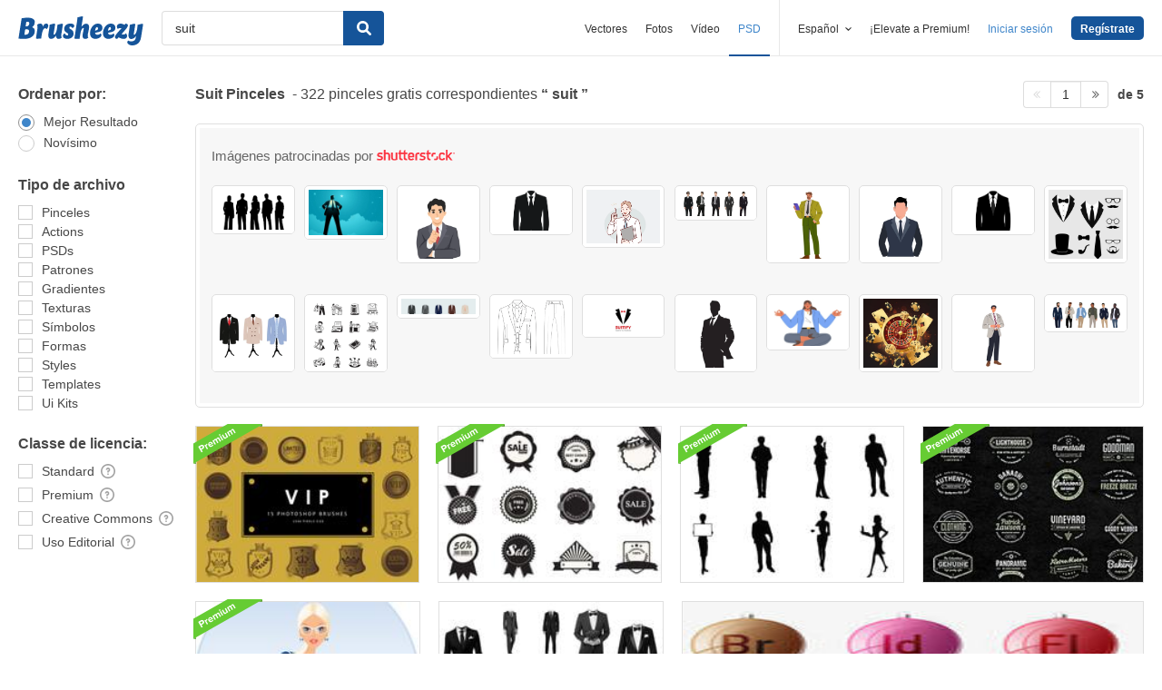

--- FILE ---
content_type: text/html; charset=utf-8
request_url: https://es.brusheezy.com/libre/suit
body_size: 43391
content:
<!DOCTYPE html>
<!--[if lt IE 7]>      <html lang="es" xmlns:fb="http://developers.facebook.com/schema/" xmlns:og="http://opengraphprotocol.org/schema/" class="no-js lt-ie9 lt-ie8 lt-ie7"> <![endif]-->
<!--[if IE 7]>         <html lang="es" xmlns:fb="http://developers.facebook.com/schema/" xmlns:og="http://opengraphprotocol.org/schema/" class="no-js lt-ie9 lt-ie8"> <![endif]-->
<!--[if IE 8]>         <html lang="es" xmlns:fb="http://developers.facebook.com/schema/" xmlns:og="http://opengraphprotocol.org/schema/" class="no-js lt-ie9"> <![endif]-->
<!--[if IE 9]>         <html lang="es" xmlns:fb="http://developers.facebook.com/schema/" xmlns:og="http://opengraphprotocol.org/schema/" class="no-js ie9"> <![endif]-->
<!--[if gt IE 9]><!--> <html lang="es" xmlns:fb="http://developers.facebook.com/schema/" xmlns:og="http://opengraphprotocol.org/schema/" class="no-js"> <!--<![endif]-->
  <head>
	  <script type="text/javascript">window.country_code = "US";window.remote_ip_address = '18.118.206.190'</script>
              <!-- skipping hreflang -->

    
    <link rel="dns-prefetch" href="//static.brusheezy.com">
    <meta charset="utf-8">
    <meta http-equiv="X-UA-Compatible" content="IE=edge,chrome=1">
<script>window.NREUM||(NREUM={});NREUM.info={"beacon":"bam.nr-data.net","errorBeacon":"bam.nr-data.net","licenseKey":"NRJS-e38a0a5d9f3d7a161d2","applicationID":"682498450","transactionName":"J1kMFkBaWF9cREoRVwVEAQpXRhtAUVkS","queueTime":0,"applicationTime":491,"agent":""}</script>
<script>(window.NREUM||(NREUM={})).init={ajax:{deny_list:["bam.nr-data.net"]},feature_flags:["soft_nav"]};(window.NREUM||(NREUM={})).loader_config={licenseKey:"NRJS-e38a0a5d9f3d7a161d2",applicationID:"682498450",browserID:"682498528"};;/*! For license information please see nr-loader-rum-1.306.0.min.js.LICENSE.txt */
(()=>{var e,t,r={122:(e,t,r)=>{"use strict";r.d(t,{a:()=>i});var n=r(944);function i(e,t){try{if(!e||"object"!=typeof e)return(0,n.R)(3);if(!t||"object"!=typeof t)return(0,n.R)(4);const r=Object.create(Object.getPrototypeOf(t),Object.getOwnPropertyDescriptors(t)),a=0===Object.keys(r).length?e:r;for(let o in a)if(void 0!==e[o])try{if(null===e[o]){r[o]=null;continue}Array.isArray(e[o])&&Array.isArray(t[o])?r[o]=Array.from(new Set([...e[o],...t[o]])):"object"==typeof e[o]&&"object"==typeof t[o]?r[o]=i(e[o],t[o]):r[o]=e[o]}catch(e){r[o]||(0,n.R)(1,e)}return r}catch(e){(0,n.R)(2,e)}}},154:(e,t,r)=>{"use strict";r.d(t,{OF:()=>c,RI:()=>i,WN:()=>u,bv:()=>a,eN:()=>l,gm:()=>o,mw:()=>s,sb:()=>d});var n=r(863);const i="undefined"!=typeof window&&!!window.document,a="undefined"!=typeof WorkerGlobalScope&&("undefined"!=typeof self&&self instanceof WorkerGlobalScope&&self.navigator instanceof WorkerNavigator||"undefined"!=typeof globalThis&&globalThis instanceof WorkerGlobalScope&&globalThis.navigator instanceof WorkerNavigator),o=i?window:"undefined"!=typeof WorkerGlobalScope&&("undefined"!=typeof self&&self instanceof WorkerGlobalScope&&self||"undefined"!=typeof globalThis&&globalThis instanceof WorkerGlobalScope&&globalThis),s=Boolean("hidden"===o?.document?.visibilityState),c=/iPad|iPhone|iPod/.test(o.navigator?.userAgent),d=c&&"undefined"==typeof SharedWorker,u=((()=>{const e=o.navigator?.userAgent?.match(/Firefox[/\s](\d+\.\d+)/);Array.isArray(e)&&e.length>=2&&e[1]})(),Date.now()-(0,n.t)()),l=()=>"undefined"!=typeof PerformanceNavigationTiming&&o?.performance?.getEntriesByType("navigation")?.[0]?.responseStart},163:(e,t,r)=>{"use strict";r.d(t,{j:()=>E});var n=r(384),i=r(741);var a=r(555);r(860).K7.genericEvents;const o="experimental.resources",s="register",c=e=>{if(!e||"string"!=typeof e)return!1;try{document.createDocumentFragment().querySelector(e)}catch{return!1}return!0};var d=r(614),u=r(944),l=r(122);const f="[data-nr-mask]",g=e=>(0,l.a)(e,(()=>{const e={feature_flags:[],experimental:{allow_registered_children:!1,resources:!1},mask_selector:"*",block_selector:"[data-nr-block]",mask_input_options:{color:!1,date:!1,"datetime-local":!1,email:!1,month:!1,number:!1,range:!1,search:!1,tel:!1,text:!1,time:!1,url:!1,week:!1,textarea:!1,select:!1,password:!0}};return{ajax:{deny_list:void 0,block_internal:!0,enabled:!0,autoStart:!0},api:{get allow_registered_children(){return e.feature_flags.includes(s)||e.experimental.allow_registered_children},set allow_registered_children(t){e.experimental.allow_registered_children=t},duplicate_registered_data:!1},browser_consent_mode:{enabled:!1},distributed_tracing:{enabled:void 0,exclude_newrelic_header:void 0,cors_use_newrelic_header:void 0,cors_use_tracecontext_headers:void 0,allowed_origins:void 0},get feature_flags(){return e.feature_flags},set feature_flags(t){e.feature_flags=t},generic_events:{enabled:!0,autoStart:!0},harvest:{interval:30},jserrors:{enabled:!0,autoStart:!0},logging:{enabled:!0,autoStart:!0},metrics:{enabled:!0,autoStart:!0},obfuscate:void 0,page_action:{enabled:!0},page_view_event:{enabled:!0,autoStart:!0},page_view_timing:{enabled:!0,autoStart:!0},performance:{capture_marks:!1,capture_measures:!1,capture_detail:!0,resources:{get enabled(){return e.feature_flags.includes(o)||e.experimental.resources},set enabled(t){e.experimental.resources=t},asset_types:[],first_party_domains:[],ignore_newrelic:!0}},privacy:{cookies_enabled:!0},proxy:{assets:void 0,beacon:void 0},session:{expiresMs:d.wk,inactiveMs:d.BB},session_replay:{autoStart:!0,enabled:!1,preload:!1,sampling_rate:10,error_sampling_rate:100,collect_fonts:!1,inline_images:!1,fix_stylesheets:!0,mask_all_inputs:!0,get mask_text_selector(){return e.mask_selector},set mask_text_selector(t){c(t)?e.mask_selector="".concat(t,",").concat(f):""===t||null===t?e.mask_selector=f:(0,u.R)(5,t)},get block_class(){return"nr-block"},get ignore_class(){return"nr-ignore"},get mask_text_class(){return"nr-mask"},get block_selector(){return e.block_selector},set block_selector(t){c(t)?e.block_selector+=",".concat(t):""!==t&&(0,u.R)(6,t)},get mask_input_options(){return e.mask_input_options},set mask_input_options(t){t&&"object"==typeof t?e.mask_input_options={...t,password:!0}:(0,u.R)(7,t)}},session_trace:{enabled:!0,autoStart:!0},soft_navigations:{enabled:!0,autoStart:!0},spa:{enabled:!0,autoStart:!0},ssl:void 0,user_actions:{enabled:!0,elementAttributes:["id","className","tagName","type"]}}})());var p=r(154),m=r(324);let h=0;const v={buildEnv:m.F3,distMethod:m.Xs,version:m.xv,originTime:p.WN},b={consented:!1},y={appMetadata:{},get consented(){return this.session?.state?.consent||b.consented},set consented(e){b.consented=e},customTransaction:void 0,denyList:void 0,disabled:!1,harvester:void 0,isolatedBacklog:!1,isRecording:!1,loaderType:void 0,maxBytes:3e4,obfuscator:void 0,onerror:void 0,ptid:void 0,releaseIds:{},session:void 0,timeKeeper:void 0,registeredEntities:[],jsAttributesMetadata:{bytes:0},get harvestCount(){return++h}},_=e=>{const t=(0,l.a)(e,y),r=Object.keys(v).reduce((e,t)=>(e[t]={value:v[t],writable:!1,configurable:!0,enumerable:!0},e),{});return Object.defineProperties(t,r)};var w=r(701);const x=e=>{const t=e.startsWith("http");e+="/",r.p=t?e:"https://"+e};var S=r(836),k=r(241);const R={accountID:void 0,trustKey:void 0,agentID:void 0,licenseKey:void 0,applicationID:void 0,xpid:void 0},A=e=>(0,l.a)(e,R),T=new Set;function E(e,t={},r,o){let{init:s,info:c,loader_config:d,runtime:u={},exposed:l=!0}=t;if(!c){const e=(0,n.pV)();s=e.init,c=e.info,d=e.loader_config}e.init=g(s||{}),e.loader_config=A(d||{}),c.jsAttributes??={},p.bv&&(c.jsAttributes.isWorker=!0),e.info=(0,a.D)(c);const f=e.init,m=[c.beacon,c.errorBeacon];T.has(e.agentIdentifier)||(f.proxy.assets&&(x(f.proxy.assets),m.push(f.proxy.assets)),f.proxy.beacon&&m.push(f.proxy.beacon),e.beacons=[...m],function(e){const t=(0,n.pV)();Object.getOwnPropertyNames(i.W.prototype).forEach(r=>{const n=i.W.prototype[r];if("function"!=typeof n||"constructor"===n)return;let a=t[r];e[r]&&!1!==e.exposed&&"micro-agent"!==e.runtime?.loaderType&&(t[r]=(...t)=>{const n=e[r](...t);return a?a(...t):n})})}(e),(0,n.US)("activatedFeatures",w.B),e.runSoftNavOverSpa&&=!0===f.soft_navigations.enabled&&f.feature_flags.includes("soft_nav")),u.denyList=[...f.ajax.deny_list||[],...f.ajax.block_internal?m:[]],u.ptid=e.agentIdentifier,u.loaderType=r,e.runtime=_(u),T.has(e.agentIdentifier)||(e.ee=S.ee.get(e.agentIdentifier),e.exposed=l,(0,k.W)({agentIdentifier:e.agentIdentifier,drained:!!w.B?.[e.agentIdentifier],type:"lifecycle",name:"initialize",feature:void 0,data:e.config})),T.add(e.agentIdentifier)}},234:(e,t,r)=>{"use strict";r.d(t,{W:()=>a});var n=r(836),i=r(687);class a{constructor(e,t){this.agentIdentifier=e,this.ee=n.ee.get(e),this.featureName=t,this.blocked=!1}deregisterDrain(){(0,i.x3)(this.agentIdentifier,this.featureName)}}},241:(e,t,r)=>{"use strict";r.d(t,{W:()=>a});var n=r(154);const i="newrelic";function a(e={}){try{n.gm.dispatchEvent(new CustomEvent(i,{detail:e}))}catch(e){}}},261:(e,t,r)=>{"use strict";r.d(t,{$9:()=>d,BL:()=>s,CH:()=>g,Dl:()=>_,Fw:()=>y,PA:()=>h,Pl:()=>n,Pv:()=>k,Tb:()=>l,U2:()=>a,V1:()=>S,Wb:()=>x,bt:()=>b,cD:()=>v,d3:()=>w,dT:()=>c,eY:()=>p,fF:()=>f,hG:()=>i,k6:()=>o,nb:()=>m,o5:()=>u});const n="api-",i="addPageAction",a="addToTrace",o="addRelease",s="finished",c="interaction",d="log",u="noticeError",l="pauseReplay",f="recordCustomEvent",g="recordReplay",p="register",m="setApplicationVersion",h="setCurrentRouteName",v="setCustomAttribute",b="setErrorHandler",y="setPageViewName",_="setUserId",w="start",x="wrapLogger",S="measure",k="consent"},289:(e,t,r)=>{"use strict";r.d(t,{GG:()=>o,Qr:()=>c,sB:()=>s});var n=r(878),i=r(389);function a(){return"undefined"==typeof document||"complete"===document.readyState}function o(e,t){if(a())return e();const r=(0,i.J)(e),o=setInterval(()=>{a()&&(clearInterval(o),r())},500);(0,n.sp)("load",r,t)}function s(e){if(a())return e();(0,n.DD)("DOMContentLoaded",e)}function c(e){if(a())return e();(0,n.sp)("popstate",e)}},324:(e,t,r)=>{"use strict";r.d(t,{F3:()=>i,Xs:()=>a,xv:()=>n});const n="1.306.0",i="PROD",a="CDN"},374:(e,t,r)=>{r.nc=(()=>{try{return document?.currentScript?.nonce}catch(e){}return""})()},384:(e,t,r)=>{"use strict";r.d(t,{NT:()=>o,US:()=>u,Zm:()=>s,bQ:()=>d,dV:()=>c,pV:()=>l});var n=r(154),i=r(863),a=r(910);const o={beacon:"bam.nr-data.net",errorBeacon:"bam.nr-data.net"};function s(){return n.gm.NREUM||(n.gm.NREUM={}),void 0===n.gm.newrelic&&(n.gm.newrelic=n.gm.NREUM),n.gm.NREUM}function c(){let e=s();return e.o||(e.o={ST:n.gm.setTimeout,SI:n.gm.setImmediate||n.gm.setInterval,CT:n.gm.clearTimeout,XHR:n.gm.XMLHttpRequest,REQ:n.gm.Request,EV:n.gm.Event,PR:n.gm.Promise,MO:n.gm.MutationObserver,FETCH:n.gm.fetch,WS:n.gm.WebSocket},(0,a.i)(...Object.values(e.o))),e}function d(e,t){let r=s();r.initializedAgents??={},t.initializedAt={ms:(0,i.t)(),date:new Date},r.initializedAgents[e]=t}function u(e,t){s()[e]=t}function l(){return function(){let e=s();const t=e.info||{};e.info={beacon:o.beacon,errorBeacon:o.errorBeacon,...t}}(),function(){let e=s();const t=e.init||{};e.init={...t}}(),c(),function(){let e=s();const t=e.loader_config||{};e.loader_config={...t}}(),s()}},389:(e,t,r)=>{"use strict";function n(e,t=500,r={}){const n=r?.leading||!1;let i;return(...r)=>{n&&void 0===i&&(e.apply(this,r),i=setTimeout(()=>{i=clearTimeout(i)},t)),n||(clearTimeout(i),i=setTimeout(()=>{e.apply(this,r)},t))}}function i(e){let t=!1;return(...r)=>{t||(t=!0,e.apply(this,r))}}r.d(t,{J:()=>i,s:()=>n})},555:(e,t,r)=>{"use strict";r.d(t,{D:()=>s,f:()=>o});var n=r(384),i=r(122);const a={beacon:n.NT.beacon,errorBeacon:n.NT.errorBeacon,licenseKey:void 0,applicationID:void 0,sa:void 0,queueTime:void 0,applicationTime:void 0,ttGuid:void 0,user:void 0,account:void 0,product:void 0,extra:void 0,jsAttributes:{},userAttributes:void 0,atts:void 0,transactionName:void 0,tNamePlain:void 0};function o(e){try{return!!e.licenseKey&&!!e.errorBeacon&&!!e.applicationID}catch(e){return!1}}const s=e=>(0,i.a)(e,a)},566:(e,t,r)=>{"use strict";r.d(t,{LA:()=>s,bz:()=>o});var n=r(154);const i="xxxxxxxx-xxxx-4xxx-yxxx-xxxxxxxxxxxx";function a(e,t){return e?15&e[t]:16*Math.random()|0}function o(){const e=n.gm?.crypto||n.gm?.msCrypto;let t,r=0;return e&&e.getRandomValues&&(t=e.getRandomValues(new Uint8Array(30))),i.split("").map(e=>"x"===e?a(t,r++).toString(16):"y"===e?(3&a()|8).toString(16):e).join("")}function s(e){const t=n.gm?.crypto||n.gm?.msCrypto;let r,i=0;t&&t.getRandomValues&&(r=t.getRandomValues(new Uint8Array(e)));const o=[];for(var s=0;s<e;s++)o.push(a(r,i++).toString(16));return o.join("")}},606:(e,t,r)=>{"use strict";r.d(t,{i:()=>a});var n=r(908);a.on=o;var i=a.handlers={};function a(e,t,r,a){o(a||n.d,i,e,t,r)}function o(e,t,r,i,a){a||(a="feature"),e||(e=n.d);var o=t[a]=t[a]||{};(o[r]=o[r]||[]).push([e,i])}},607:(e,t,r)=>{"use strict";r.d(t,{W:()=>n});const n=(0,r(566).bz)()},614:(e,t,r)=>{"use strict";r.d(t,{BB:()=>o,H3:()=>n,g:()=>d,iL:()=>c,tS:()=>s,uh:()=>i,wk:()=>a});const n="NRBA",i="SESSION",a=144e5,o=18e5,s={STARTED:"session-started",PAUSE:"session-pause",RESET:"session-reset",RESUME:"session-resume",UPDATE:"session-update"},c={SAME_TAB:"same-tab",CROSS_TAB:"cross-tab"},d={OFF:0,FULL:1,ERROR:2}},630:(e,t,r)=>{"use strict";r.d(t,{T:()=>n});const n=r(860).K7.pageViewEvent},646:(e,t,r)=>{"use strict";r.d(t,{y:()=>n});class n{constructor(e){this.contextId=e}}},687:(e,t,r)=>{"use strict";r.d(t,{Ak:()=>d,Ze:()=>f,x3:()=>u});var n=r(241),i=r(836),a=r(606),o=r(860),s=r(646);const c={};function d(e,t){const r={staged:!1,priority:o.P3[t]||0};l(e),c[e].get(t)||c[e].set(t,r)}function u(e,t){e&&c[e]&&(c[e].get(t)&&c[e].delete(t),p(e,t,!1),c[e].size&&g(e))}function l(e){if(!e)throw new Error("agentIdentifier required");c[e]||(c[e]=new Map)}function f(e="",t="feature",r=!1){if(l(e),!e||!c[e].get(t)||r)return p(e,t);c[e].get(t).staged=!0,g(e)}function g(e){const t=Array.from(c[e]);t.every(([e,t])=>t.staged)&&(t.sort((e,t)=>e[1].priority-t[1].priority),t.forEach(([t])=>{c[e].delete(t),p(e,t)}))}function p(e,t,r=!0){const o=e?i.ee.get(e):i.ee,c=a.i.handlers;if(!o.aborted&&o.backlog&&c){if((0,n.W)({agentIdentifier:e,type:"lifecycle",name:"drain",feature:t}),r){const e=o.backlog[t],r=c[t];if(r){for(let t=0;e&&t<e.length;++t)m(e[t],r);Object.entries(r).forEach(([e,t])=>{Object.values(t||{}).forEach(t=>{t[0]?.on&&t[0]?.context()instanceof s.y&&t[0].on(e,t[1])})})}}o.isolatedBacklog||delete c[t],o.backlog[t]=null,o.emit("drain-"+t,[])}}function m(e,t){var r=e[1];Object.values(t[r]||{}).forEach(t=>{var r=e[0];if(t[0]===r){var n=t[1],i=e[3],a=e[2];n.apply(i,a)}})}},699:(e,t,r)=>{"use strict";r.d(t,{It:()=>a,KC:()=>s,No:()=>i,qh:()=>o});var n=r(860);const i=16e3,a=1e6,o="SESSION_ERROR",s={[n.K7.logging]:!0,[n.K7.genericEvents]:!1,[n.K7.jserrors]:!1,[n.K7.ajax]:!1}},701:(e,t,r)=>{"use strict";r.d(t,{B:()=>a,t:()=>o});var n=r(241);const i=new Set,a={};function o(e,t){const r=t.agentIdentifier;a[r]??={},e&&"object"==typeof e&&(i.has(r)||(t.ee.emit("rumresp",[e]),a[r]=e,i.add(r),(0,n.W)({agentIdentifier:r,loaded:!0,drained:!0,type:"lifecycle",name:"load",feature:void 0,data:e})))}},741:(e,t,r)=>{"use strict";r.d(t,{W:()=>a});var n=r(944),i=r(261);class a{#e(e,...t){if(this[e]!==a.prototype[e])return this[e](...t);(0,n.R)(35,e)}addPageAction(e,t){return this.#e(i.hG,e,t)}register(e){return this.#e(i.eY,e)}recordCustomEvent(e,t){return this.#e(i.fF,e,t)}setPageViewName(e,t){return this.#e(i.Fw,e,t)}setCustomAttribute(e,t,r){return this.#e(i.cD,e,t,r)}noticeError(e,t){return this.#e(i.o5,e,t)}setUserId(e){return this.#e(i.Dl,e)}setApplicationVersion(e){return this.#e(i.nb,e)}setErrorHandler(e){return this.#e(i.bt,e)}addRelease(e,t){return this.#e(i.k6,e,t)}log(e,t){return this.#e(i.$9,e,t)}start(){return this.#e(i.d3)}finished(e){return this.#e(i.BL,e)}recordReplay(){return this.#e(i.CH)}pauseReplay(){return this.#e(i.Tb)}addToTrace(e){return this.#e(i.U2,e)}setCurrentRouteName(e){return this.#e(i.PA,e)}interaction(e){return this.#e(i.dT,e)}wrapLogger(e,t,r){return this.#e(i.Wb,e,t,r)}measure(e,t){return this.#e(i.V1,e,t)}consent(e){return this.#e(i.Pv,e)}}},782:(e,t,r)=>{"use strict";r.d(t,{T:()=>n});const n=r(860).K7.pageViewTiming},836:(e,t,r)=>{"use strict";r.d(t,{P:()=>s,ee:()=>c});var n=r(384),i=r(990),a=r(646),o=r(607);const s="nr@context:".concat(o.W),c=function e(t,r){var n={},o={},u={},l=!1;try{l=16===r.length&&d.initializedAgents?.[r]?.runtime.isolatedBacklog}catch(e){}var f={on:p,addEventListener:p,removeEventListener:function(e,t){var r=n[e];if(!r)return;for(var i=0;i<r.length;i++)r[i]===t&&r.splice(i,1)},emit:function(e,r,n,i,a){!1!==a&&(a=!0);if(c.aborted&&!i)return;t&&a&&t.emit(e,r,n);var s=g(n);m(e).forEach(e=>{e.apply(s,r)});var d=v()[o[e]];d&&d.push([f,e,r,s]);return s},get:h,listeners:m,context:g,buffer:function(e,t){const r=v();if(t=t||"feature",f.aborted)return;Object.entries(e||{}).forEach(([e,n])=>{o[n]=t,t in r||(r[t]=[])})},abort:function(){f._aborted=!0,Object.keys(f.backlog).forEach(e=>{delete f.backlog[e]})},isBuffering:function(e){return!!v()[o[e]]},debugId:r,backlog:l?{}:t&&"object"==typeof t.backlog?t.backlog:{},isolatedBacklog:l};return Object.defineProperty(f,"aborted",{get:()=>{let e=f._aborted||!1;return e||(t&&(e=t.aborted),e)}}),f;function g(e){return e&&e instanceof a.y?e:e?(0,i.I)(e,s,()=>new a.y(s)):new a.y(s)}function p(e,t){n[e]=m(e).concat(t)}function m(e){return n[e]||[]}function h(t){return u[t]=u[t]||e(f,t)}function v(){return f.backlog}}(void 0,"globalEE"),d=(0,n.Zm)();d.ee||(d.ee=c)},843:(e,t,r)=>{"use strict";r.d(t,{G:()=>a,u:()=>i});var n=r(878);function i(e,t=!1,r,i){(0,n.DD)("visibilitychange",function(){if(t)return void("hidden"===document.visibilityState&&e());e(document.visibilityState)},r,i)}function a(e,t,r){(0,n.sp)("pagehide",e,t,r)}},860:(e,t,r)=>{"use strict";r.d(t,{$J:()=>u,K7:()=>c,P3:()=>d,XX:()=>i,Yy:()=>s,df:()=>a,qY:()=>n,v4:()=>o});const n="events",i="jserrors",a="browser/blobs",o="rum",s="browser/logs",c={ajax:"ajax",genericEvents:"generic_events",jserrors:i,logging:"logging",metrics:"metrics",pageAction:"page_action",pageViewEvent:"page_view_event",pageViewTiming:"page_view_timing",sessionReplay:"session_replay",sessionTrace:"session_trace",softNav:"soft_navigations",spa:"spa"},d={[c.pageViewEvent]:1,[c.pageViewTiming]:2,[c.metrics]:3,[c.jserrors]:4,[c.spa]:5,[c.ajax]:6,[c.sessionTrace]:7,[c.softNav]:8,[c.sessionReplay]:9,[c.logging]:10,[c.genericEvents]:11},u={[c.pageViewEvent]:o,[c.pageViewTiming]:n,[c.ajax]:n,[c.spa]:n,[c.softNav]:n,[c.metrics]:i,[c.jserrors]:i,[c.sessionTrace]:a,[c.sessionReplay]:a,[c.logging]:s,[c.genericEvents]:"ins"}},863:(e,t,r)=>{"use strict";function n(){return Math.floor(performance.now())}r.d(t,{t:()=>n})},878:(e,t,r)=>{"use strict";function n(e,t){return{capture:e,passive:!1,signal:t}}function i(e,t,r=!1,i){window.addEventListener(e,t,n(r,i))}function a(e,t,r=!1,i){document.addEventListener(e,t,n(r,i))}r.d(t,{DD:()=>a,jT:()=>n,sp:()=>i})},908:(e,t,r)=>{"use strict";r.d(t,{d:()=>n,p:()=>i});var n=r(836).ee.get("handle");function i(e,t,r,i,a){a?(a.buffer([e],i),a.emit(e,t,r)):(n.buffer([e],i),n.emit(e,t,r))}},910:(e,t,r)=>{"use strict";r.d(t,{i:()=>a});var n=r(944);const i=new Map;function a(...e){return e.every(e=>{if(i.has(e))return i.get(e);const t="function"==typeof e?e.toString():"",r=t.includes("[native code]"),a=t.includes("nrWrapper");return r||a||(0,n.R)(64,e?.name||t),i.set(e,r),r})}},944:(e,t,r)=>{"use strict";r.d(t,{R:()=>i});var n=r(241);function i(e,t){"function"==typeof console.debug&&(console.debug("New Relic Warning: https://github.com/newrelic/newrelic-browser-agent/blob/main/docs/warning-codes.md#".concat(e),t),(0,n.W)({agentIdentifier:null,drained:null,type:"data",name:"warn",feature:"warn",data:{code:e,secondary:t}}))}},969:(e,t,r)=>{"use strict";r.d(t,{TZ:()=>n,XG:()=>s,rs:()=>i,xV:()=>o,z_:()=>a});const n=r(860).K7.metrics,i="sm",a="cm",o="storeSupportabilityMetrics",s="storeEventMetrics"},990:(e,t,r)=>{"use strict";r.d(t,{I:()=>i});var n=Object.prototype.hasOwnProperty;function i(e,t,r){if(n.call(e,t))return e[t];var i=r();if(Object.defineProperty&&Object.keys)try{return Object.defineProperty(e,t,{value:i,writable:!0,enumerable:!1}),i}catch(e){}return e[t]=i,i}}},n={};function i(e){var t=n[e];if(void 0!==t)return t.exports;var a=n[e]={exports:{}};return r[e](a,a.exports,i),a.exports}i.m=r,i.d=(e,t)=>{for(var r in t)i.o(t,r)&&!i.o(e,r)&&Object.defineProperty(e,r,{enumerable:!0,get:t[r]})},i.f={},i.e=e=>Promise.all(Object.keys(i.f).reduce((t,r)=>(i.f[r](e,t),t),[])),i.u=e=>"nr-rum-1.306.0.min.js",i.o=(e,t)=>Object.prototype.hasOwnProperty.call(e,t),e={},t="NRBA-1.306.0.PROD:",i.l=(r,n,a,o)=>{if(e[r])e[r].push(n);else{var s,c;if(void 0!==a)for(var d=document.getElementsByTagName("script"),u=0;u<d.length;u++){var l=d[u];if(l.getAttribute("src")==r||l.getAttribute("data-webpack")==t+a){s=l;break}}if(!s){c=!0;var f={296:"sha512-XHJAyYwsxAD4jnOFenBf2aq49/pv28jKOJKs7YGQhagYYI2Zk8nHflZPdd7WiilkmEkgIZQEFX4f1AJMoyzKwA=="};(s=document.createElement("script")).charset="utf-8",i.nc&&s.setAttribute("nonce",i.nc),s.setAttribute("data-webpack",t+a),s.src=r,0!==s.src.indexOf(window.location.origin+"/")&&(s.crossOrigin="anonymous"),f[o]&&(s.integrity=f[o])}e[r]=[n];var g=(t,n)=>{s.onerror=s.onload=null,clearTimeout(p);var i=e[r];if(delete e[r],s.parentNode&&s.parentNode.removeChild(s),i&&i.forEach(e=>e(n)),t)return t(n)},p=setTimeout(g.bind(null,void 0,{type:"timeout",target:s}),12e4);s.onerror=g.bind(null,s.onerror),s.onload=g.bind(null,s.onload),c&&document.head.appendChild(s)}},i.r=e=>{"undefined"!=typeof Symbol&&Symbol.toStringTag&&Object.defineProperty(e,Symbol.toStringTag,{value:"Module"}),Object.defineProperty(e,"__esModule",{value:!0})},i.p="https://js-agent.newrelic.com/",(()=>{var e={374:0,840:0};i.f.j=(t,r)=>{var n=i.o(e,t)?e[t]:void 0;if(0!==n)if(n)r.push(n[2]);else{var a=new Promise((r,i)=>n=e[t]=[r,i]);r.push(n[2]=a);var o=i.p+i.u(t),s=new Error;i.l(o,r=>{if(i.o(e,t)&&(0!==(n=e[t])&&(e[t]=void 0),n)){var a=r&&("load"===r.type?"missing":r.type),o=r&&r.target&&r.target.src;s.message="Loading chunk "+t+" failed: ("+a+": "+o+")",s.name="ChunkLoadError",s.type=a,s.request=o,n[1](s)}},"chunk-"+t,t)}};var t=(t,r)=>{var n,a,[o,s,c]=r,d=0;if(o.some(t=>0!==e[t])){for(n in s)i.o(s,n)&&(i.m[n]=s[n]);if(c)c(i)}for(t&&t(r);d<o.length;d++)a=o[d],i.o(e,a)&&e[a]&&e[a][0](),e[a]=0},r=self["webpackChunk:NRBA-1.306.0.PROD"]=self["webpackChunk:NRBA-1.306.0.PROD"]||[];r.forEach(t.bind(null,0)),r.push=t.bind(null,r.push.bind(r))})(),(()=>{"use strict";i(374);var e=i(566),t=i(741);class r extends t.W{agentIdentifier=(0,e.LA)(16)}var n=i(860);const a=Object.values(n.K7);var o=i(163);var s=i(908),c=i(863),d=i(261),u=i(241),l=i(944),f=i(701),g=i(969);function p(e,t,i,a){const o=a||i;!o||o[e]&&o[e]!==r.prototype[e]||(o[e]=function(){(0,s.p)(g.xV,["API/"+e+"/called"],void 0,n.K7.metrics,i.ee),(0,u.W)({agentIdentifier:i.agentIdentifier,drained:!!f.B?.[i.agentIdentifier],type:"data",name:"api",feature:d.Pl+e,data:{}});try{return t.apply(this,arguments)}catch(e){(0,l.R)(23,e)}})}function m(e,t,r,n,i){const a=e.info;null===r?delete a.jsAttributes[t]:a.jsAttributes[t]=r,(i||null===r)&&(0,s.p)(d.Pl+n,[(0,c.t)(),t,r],void 0,"session",e.ee)}var h=i(687),v=i(234),b=i(289),y=i(154),_=i(384);const w=e=>y.RI&&!0===e?.privacy.cookies_enabled;function x(e){return!!(0,_.dV)().o.MO&&w(e)&&!0===e?.session_trace.enabled}var S=i(389),k=i(699);class R extends v.W{constructor(e,t){super(e.agentIdentifier,t),this.agentRef=e,this.abortHandler=void 0,this.featAggregate=void 0,this.loadedSuccessfully=void 0,this.onAggregateImported=new Promise(e=>{this.loadedSuccessfully=e}),this.deferred=Promise.resolve(),!1===e.init[this.featureName].autoStart?this.deferred=new Promise((t,r)=>{this.ee.on("manual-start-all",(0,S.J)(()=>{(0,h.Ak)(e.agentIdentifier,this.featureName),t()}))}):(0,h.Ak)(e.agentIdentifier,t)}importAggregator(e,t,r={}){if(this.featAggregate)return;const n=async()=>{let n;await this.deferred;try{if(w(e.init)){const{setupAgentSession:t}=await i.e(296).then(i.bind(i,305));n=t(e)}}catch(e){(0,l.R)(20,e),this.ee.emit("internal-error",[e]),(0,s.p)(k.qh,[e],void 0,this.featureName,this.ee)}try{if(!this.#t(this.featureName,n,e.init))return(0,h.Ze)(this.agentIdentifier,this.featureName),void this.loadedSuccessfully(!1);const{Aggregate:i}=await t();this.featAggregate=new i(e,r),e.runtime.harvester.initializedAggregates.push(this.featAggregate),this.loadedSuccessfully(!0)}catch(e){(0,l.R)(34,e),this.abortHandler?.(),(0,h.Ze)(this.agentIdentifier,this.featureName,!0),this.loadedSuccessfully(!1),this.ee&&this.ee.abort()}};y.RI?(0,b.GG)(()=>n(),!0):n()}#t(e,t,r){if(this.blocked)return!1;switch(e){case n.K7.sessionReplay:return x(r)&&!!t;case n.K7.sessionTrace:return!!t;default:return!0}}}var A=i(630),T=i(614);class E extends R{static featureName=A.T;constructor(e){var t;super(e,A.T),this.setupInspectionEvents(e.agentIdentifier),t=e,p(d.Fw,function(e,r){"string"==typeof e&&("/"!==e.charAt(0)&&(e="/"+e),t.runtime.customTransaction=(r||"http://custom.transaction")+e,(0,s.p)(d.Pl+d.Fw,[(0,c.t)()],void 0,void 0,t.ee))},t),this.importAggregator(e,()=>i.e(296).then(i.bind(i,943)))}setupInspectionEvents(e){const t=(t,r)=>{t&&(0,u.W)({agentIdentifier:e,timeStamp:t.timeStamp,loaded:"complete"===t.target.readyState,type:"window",name:r,data:t.target.location+""})};(0,b.sB)(e=>{t(e,"DOMContentLoaded")}),(0,b.GG)(e=>{t(e,"load")}),(0,b.Qr)(e=>{t(e,"navigate")}),this.ee.on(T.tS.UPDATE,(t,r)=>{(0,u.W)({agentIdentifier:e,type:"lifecycle",name:"session",data:r})})}}var N=i(843),I=i(782);class j extends R{static featureName=I.T;constructor(e){super(e,I.T),y.RI&&((0,N.u)(()=>(0,s.p)("docHidden",[(0,c.t)()],void 0,I.T,this.ee),!0),(0,N.G)(()=>(0,s.p)("winPagehide",[(0,c.t)()],void 0,I.T,this.ee)),this.importAggregator(e,()=>i.e(296).then(i.bind(i,117))))}}class P extends R{static featureName=g.TZ;constructor(e){super(e,g.TZ),y.RI&&document.addEventListener("securitypolicyviolation",e=>{(0,s.p)(g.xV,["Generic/CSPViolation/Detected"],void 0,this.featureName,this.ee)}),this.importAggregator(e,()=>i.e(296).then(i.bind(i,623)))}}new class extends r{constructor(e){var t;(super(),y.gm)?(this.features={},(0,_.bQ)(this.agentIdentifier,this),this.desiredFeatures=new Set(e.features||[]),this.desiredFeatures.add(E),this.runSoftNavOverSpa=[...this.desiredFeatures].some(e=>e.featureName===n.K7.softNav),(0,o.j)(this,e,e.loaderType||"agent"),t=this,p(d.cD,function(e,r,n=!1){if("string"==typeof e){if(["string","number","boolean"].includes(typeof r)||null===r)return m(t,e,r,d.cD,n);(0,l.R)(40,typeof r)}else(0,l.R)(39,typeof e)},t),function(e){p(d.Dl,function(t){if("string"==typeof t||null===t)return m(e,"enduser.id",t,d.Dl,!0);(0,l.R)(41,typeof t)},e)}(this),function(e){p(d.nb,function(t){if("string"==typeof t||null===t)return m(e,"application.version",t,d.nb,!1);(0,l.R)(42,typeof t)},e)}(this),function(e){p(d.d3,function(){e.ee.emit("manual-start-all")},e)}(this),function(e){p(d.Pv,function(t=!0){if("boolean"==typeof t){if((0,s.p)(d.Pl+d.Pv,[t],void 0,"session",e.ee),e.runtime.consented=t,t){const t=e.features.page_view_event;t.onAggregateImported.then(e=>{const r=t.featAggregate;e&&!r.sentRum&&r.sendRum()})}}else(0,l.R)(65,typeof t)},e)}(this),this.run()):(0,l.R)(21)}get config(){return{info:this.info,init:this.init,loader_config:this.loader_config,runtime:this.runtime}}get api(){return this}run(){try{const e=function(e){const t={};return a.forEach(r=>{t[r]=!!e[r]?.enabled}),t}(this.init),t=[...this.desiredFeatures];t.sort((e,t)=>n.P3[e.featureName]-n.P3[t.featureName]),t.forEach(t=>{if(!e[t.featureName]&&t.featureName!==n.K7.pageViewEvent)return;if(this.runSoftNavOverSpa&&t.featureName===n.K7.spa)return;if(!this.runSoftNavOverSpa&&t.featureName===n.K7.softNav)return;const r=function(e){switch(e){case n.K7.ajax:return[n.K7.jserrors];case n.K7.sessionTrace:return[n.K7.ajax,n.K7.pageViewEvent];case n.K7.sessionReplay:return[n.K7.sessionTrace];case n.K7.pageViewTiming:return[n.K7.pageViewEvent];default:return[]}}(t.featureName).filter(e=>!(e in this.features));r.length>0&&(0,l.R)(36,{targetFeature:t.featureName,missingDependencies:r}),this.features[t.featureName]=new t(this)})}catch(e){(0,l.R)(22,e);for(const e in this.features)this.features[e].abortHandler?.();const t=(0,_.Zm)();delete t.initializedAgents[this.agentIdentifier]?.features,delete this.sharedAggregator;return t.ee.get(this.agentIdentifier).abort(),!1}}}({features:[E,j,P],loaderType:"lite"})})()})();</script>
    <meta name="viewport" content="width=device-width, initial-scale=1.0, minimum-scale=1.0" />
    <title>Gratis Suit Pinceles - (322 Descargas Gratis)</title>
<meta content="322 Mejor Gratis Suit Pincel Descargas del Brusheezy comunidad. Gratis Suit Pinceles licencia como creative commons, open source, e mucho más!" name="description" />
<meta content="Brusheezy" property="og:site_name" />
<meta content="Gratis Suit Pinceles - (322 Descargas Gratis)" property="og:title" />
<meta content="https://es.brusheezy.com/libre/suit" property="og:url" />
<meta content="es_ES" property="og:locale" />
<meta content="en_US" property="og:locale:alternate" />
<meta content="de_DE" property="og:locale:alternate" />
<meta content="fr_FR" property="og:locale:alternate" />
<meta content="nl_NL" property="og:locale:alternate" />
<meta content="pt_BR" property="og:locale:alternate" />
<meta content="sv_SE" property="og:locale:alternate" />
<meta content="https://static.brusheezy.com/system/resources/previews/000/062/460/original/groom-photoshop-brushes-1.jpg" property="og:image" />
    <link href="/favicon.ico" rel="shortcut icon"></link><link href="/favicon.png" rel="icon" sizes="48x48" type="image/png"></link><link href="/apple-touch-icon-precomposed.png" rel="apple-touch-icon-precomposed"></link>
    <link href="https://maxcdn.bootstrapcdn.com/font-awesome/4.6.3/css/font-awesome.min.css" media="screen" rel="stylesheet" type="text/css" />
    <script src="https://static.brusheezy.com/assets/modernizr.custom.83825-93372fb200ead74f1d44254d993c5440.js" type="text/javascript"></script>
    <link href="https://static.brusheezy.com/assets/application-e6fc89b3e1f8c6290743690971644994.css" media="screen" rel="stylesheet" type="text/css" />
    <link href="https://static.brusheezy.com/assets/print-ac38768f09270df2214d2c500c647adc.css" media="print" rel="stylesheet" type="text/css" />
    <link href="https://feeds.feedburner.com/eezyinc/brusheezy-images" rel="alternate" title="RSS" type="application/rss+xml" />

          <link rel="canonical" href="https://es.brusheezy.com/libre/suit">


    <meta content="authenticity_token" name="csrf-param" />
<meta content="D4sRlvMAFpmvrDcecEZrpMGZV9CTP70CGpDhryyO31w=" name="csrf-token" />
    <!-- Begin TextBlock "HTML - Head" -->
<meta name="google-site-verification" content="pfGHD8M12iD8MZoiUsSycicUuSitnj2scI2cB_MvoYw" />
<meta name="tinfoil-site-verification" content="6d4a376b35cc11699dd86a787c7b5ae10b5c70f0" />
<meta name="msvalidate.01" content="9E7A3F56C01FB9B69FCDD1FBD287CAE4" />
<meta name="p:domain_verify" content="e95f03b955f8191de30e476f8527821e"/>
<meta property="fb:page_id" content="111431139680" />
<!--<script type="text/javascript" src="http://api.xeezy.com/api.min.js"></script>-->
<script type="text/javascript" src="https://partner.googleadservices.com/gampad/google_service.js">
</script>
<script type="text/javascript">
  GS_googleAddAdSenseService("ca-pub-8467368486217144");
  GS_googleEnableAllServices();
  </script>
<script type="text/javascript">
  GA_googleAddSlot("ca-pub-8467368486217144", "Brusheezy_Bottom_300x250_ROS");
  GA_googleAddSlot("ca-pub-8467368486217144", "Brusheezy_Top_Med_Rectangle");
  GA_googleAddSlot("ca-pub-8467368486217144", "x2background-placement");
  GA_googleAddSlot("ca-pub-8467368486217144", "Top_Leaderboard");
  GA_googleFetchAds();
</script>
<link href="https://plus.google.com/116840303500574370724" rel="publisher" />

<!-- Download Popup Config -->
<script type='text/javascript'>
$(function () {
  if (typeof downloadPopup != 'undefined') {
    downloadPopup.testPercentage = 0.00;
  }
}); 
</script>

<!-- End TextBlock "HTML - Head" -->
      <link href="https://static.brusheezy.com/assets/splittests/new_search_ui-418ee10ba4943587578300e2dfed9bdf.css" media="screen" rel="stylesheet" type="text/css" />

  <script type="text/javascript">
    window.searchScope = 'External';
  </script>
    <link rel="next" href="https://es.brusheezy.com/libre/suit?page=2" />


    <script type="application/ld+json">
      {
        "@context": "http://schema.org",
        "@type": "WebSite",
        "name": "brusheezy",
        "url": "https://www.brusheezy.com"
      }
   </script>

    <script type="application/ld+json">
      {
      "@context": "http://schema.org",
      "@type": "Organization",
      "url": "https://www.brusheezy.com",
      "logo": "https://static.brusheezy.com/assets/structured_data/brusheezy-logo-63a0370ba72197d03d41c8ee2a3fe30d.svg",
      "sameAs": [
        "https://www.facebook.com/brusheezy",
        "https://twitter.com/brusheezy",
        "https://pinterest.com/brusheezy/",
        "https://www.youtube.com/EezyInc",
        "https://instagram.com/eezy/",
        "https://www.snapchat.com/add/eezy",
        "https://google.com/+brusheezy"
      ]
     }
    </script>

    <script src="https://static.brusheezy.com/assets/sp-32e34cb9c56d3cd62718aba7a1338855.js" type="text/javascript"></script>
<script type="text/javascript">
  document.addEventListener('DOMContentLoaded', function() {
    snowplow('newTracker', 'sp', 'a.vecteezy.com', {
      appId: 'brusheezy_production',
      discoverRootDomain: true,
      eventMethod: 'beacon',
      cookieSameSite: 'Lax',
      context: {
        webPage: true,
        performanceTiming: true,
        gaCookies: true,
        geolocation: false
      }
    });
    snowplow('setUserIdFromCookie', 'rollout');
    snowplow('enableActivityTracking', {minimumVisitLength: 10, heartbeatDelay: 10});
    snowplow('enableLinkClickTracking');
    snowplow('trackPageView');
  });
</script>

  </head>

  <body class="proper-sticky-ads   full-width-search fullwidth  redesign-layout searches-show"
        data-site="brusheezy">
    
<link rel="preconnect" href="https://a.pub.network/" crossorigin />
<link rel="preconnect" href="https://b.pub.network/" crossorigin />
<link rel="preconnect" href="https://c.pub.network/" crossorigin />
<link rel="preconnect" href="https://d.pub.network/" crossorigin />
<link rel="preconnect" href="https://c.amazon-adsystem.com" crossorigin />
<link rel="preconnect" href="https://s.amazon-adsystem.com" crossorigin />
<link rel="preconnect" href="https://secure.quantserve.com/" crossorigin />
<link rel="preconnect" href="https://rules.quantcount.com/" crossorigin />
<link rel="preconnect" href="https://pixel.quantserve.com/" crossorigin />
<link rel="preconnect" href="https://btloader.com/" crossorigin />
<link rel="preconnect" href="https://api.btloader.com/" crossorigin />
<link rel="preconnect" href="https://confiant-integrations.global.ssl.fastly.net" crossorigin />
<link rel="stylesheet" href="https://a.pub.network/brusheezy-com/cls.css">
<script data-cfasync="false" type="text/javascript">
  var freestar = freestar || {};
  freestar.queue = freestar.queue || [];
  freestar.config = freestar.config || {};
  freestar.config.enabled_slots = [];
  freestar.initCallback = function () { (freestar.config.enabled_slots.length === 0) ? freestar.initCallbackCalled = false : freestar.newAdSlots(freestar.config.enabled_slots) }
</script>
<script src="https://a.pub.network/brusheezy-com/pubfig.min.js" data-cfasync="false" async></script>
<style>
.fs-sticky-footer {
  background: rgba(247, 247, 247, 0.9) !important;
}
</style>
<!-- Tag ID: brusheezy_1x1_bouncex -->
<div align="center" id="brusheezy_1x1_bouncex">
 <script data-cfasync="false" type="text/javascript">
  freestar.config.enabled_slots.push({ placementName: "brusheezy_1x1_bouncex", slotId: "brusheezy_1x1_bouncex" });
 </script>
</div>


      <script src="https://static.brusheezy.com/assets/partner-service-v3-b8d5668d95732f2d5a895618bbc192d0.js" type="text/javascript"></script>

<script type="text/javascript">
  window.partnerService = new window.PartnerService({
    baseUrl: 'https://p.sa7eer.com',
    site: 'brusheezy',
    contentType: "vector",
    locale: 'es',
    controllerName: 'searches',
    pageviewGuid: '6cfe7706-3e48-4755-a0bc-4bff4626581a',
    sessionGuid: '526ed862-f01c-42a7-915a-f42fe8c97735',
  });
</script>


    
      

    <div id="fb-root"></div>



      
<header class="ez-site-header ">
  <div class="max-inner is-logged-out">
    <div class='ez-site-header__logo'>
  <a href="https://es.brusheezy.com/" title="Brusheezy"><svg xmlns="http://www.w3.org/2000/svg" id="Layer_1" data-name="Layer 1" viewBox="0 0 248 57.8"><title>brusheezy-logo-color</title><path class="cls-1" d="M32.4,29.6c0,9.9-9.2,15.3-21.1,15.3-3.9,0-11-.6-11.3-.6L6.3,3.9A61.78,61.78,0,0,1,18,2.7c9.6,0,14.5,3,14.5,8.8a12.42,12.42,0,0,1-5.3,10.2A7.9,7.9,0,0,1,32.4,29.6Zm-11.3.1c0-2.8-1.7-3.9-4.6-3.9-1,0-2.1.1-3.2.2L11.7,36.6c.5,0,1,.1,1.5.1C18.4,36.7,21.1,34,21.1,29.7ZM15.6,10.9l-1.4,9h2.2c3.1,0,5.1-2.9,5.1-6,0-2.1-1.1-3.1-3.4-3.1A10.87,10.87,0,0,0,15.6,10.9Z" transform="translate(0 0)"></path><path class="cls-1" d="M55.3,14.4c2.6,0,4,1.6,4,4.4a8.49,8.49,0,0,1-3.6,6.8,3,3,0,0,0-2.7-2c-4.5,0-6.3,10.6-6.4,11.2L46,38.4l-.9,5.9c-3.1,0-6.9.3-8.1.3a4,4,0,0,1-2.2-1l.8-5.2,2-13,.1-.8c.8-5.4-.7-7.7-.7-7.7a9.11,9.11,0,0,1,6.1-2.5c3.4,0,5.2,2,5.3,6.3,1.2-3.1,3.2-6.3,6.9-6.3Z" transform="translate(0 0)"></path><path class="cls-1" d="M85.4,34.7c-.8,5.4.7,7.7.7,7.7A9.11,9.11,0,0,1,80,44.9c-3.5,0-5.3-2.2-5.3-6.7-2.4,3.7-5.6,6.7-9.7,6.7-4.4,0-6.4-3.7-5.3-11.2L61,25.6c.8-5,1-9,1-9,3.2-.6,7.3-2.1,8.8-2.1a4,4,0,0,1,2.2,1L71.4,25.7l-1.5,9.4c-.1.9,0,1.3.8,1.3,3.7,0,5.8-10.7,5.8-10.7.8-5,1-9,1-9,3.2-.6,7.3-2.1,8.8-2.1a4,4,0,0,1,2.2,1L86.9,25.8l-1.3,8.3Z" transform="translate(0 0)"></path><path class="cls-1" d="M103.3,14.4c4.5,0,7.8,1.6,7.8,4.5,0,3.2-3.9,4.5-3.9,4.5s-1.2-2.9-3.7-2.9a2,2,0,0,0-2.2,2,2.41,2.41,0,0,0,1.3,2.2l3.2,2a8.39,8.39,0,0,1,3.9,7.5c0,6.1-4.9,10.7-12.5,10.7-4.6,0-8.8-2-8.8-5.8,0-3.5,3.5-5.4,3.5-5.4S93.8,38,96.8,38A2,2,0,0,0,99,35.8a2.42,2.42,0,0,0-1.3-2.2l-3-1.9a7.74,7.74,0,0,1-3.8-7c.3-5.9,4.8-10.3,12.4-10.3Z" transform="translate(0 0)"></path><path class="cls-1" d="M138.1,34.8c-1.1,5.4.9,7.7.9,7.7a9.28,9.28,0,0,1-6.1,2.4c-4.3,0-6.3-3.2-5-10l.2-.9,1.8-9.6a.94.94,0,0,0-1-1.3c-3.6,0-5.7,10.9-5.7,11l-.7,4.5-.9,5.9c-3.1,0-6.9.3-8.1.3a4,4,0,0,1-2.2-1l.8-5.2,4.3-27.5c.8-5,1-9,1-9,3.2-.6,7.3-2.1,8.8-2.1a4,4,0,0,1,2.2,1l-3.1,19.9c2.4-3.5,5.5-6.3,9.5-6.3,4.4,0,6.8,3.8,5.3,11.2l-1.8,8.4Z" transform="translate(0 0)"></path><path class="cls-1" d="M167.1,22.9c0,4.4-2.4,7.3-8.4,8.5l-6.3,1.3c.5,2.8,2.2,4.1,5,4.1a8.32,8.32,0,0,0,5.8-2.7,3.74,3.74,0,0,1,1.8,3.1c0,3.7-5.5,7.6-11.9,7.6s-10.8-4.2-10.8-11.2c0-8.2,5.7-19.2,15.8-19.2,5.6,0,9,3.3,9,8.5Zm-10.6,4.2a2.63,2.63,0,0,0,1.7-2.8c0-1.2-.4-3-1.8-3-2.5,0-3.6,4.1-4,7.2Z" transform="translate(0 0)"></path><path class="cls-1" d="M192.9,22.9c0,4.4-2.4,7.3-8.4,8.5l-6.3,1.3c.5,2.8,2.2,4.1,5,4.1a8.32,8.32,0,0,0,5.8-2.7,3.74,3.74,0,0,1,1.8,3.1c0,3.7-5.5,7.6-11.9,7.6s-10.8-4.2-10.8-11.2c0-8.2,5.7-19.2,15.8-19.2,5.5,0,9,3.3,9,8.5Zm-10.7,4.2a2.63,2.63,0,0,0,1.7-2.8c0-1.2-.4-3-1.8-3-2.5,0-3.6,4.1-4,7.2Z" transform="translate(0 0)"></path><path class="cls-1" d="M213.9,33.8a7.72,7.72,0,0,1,2.2,5.4c0,4.5-3.7,5.7-6.9,5.7-4.1,0-7.1-2-10.2-3-.9,1-1.7,2-2.5,3,0,0-4.6-.1-4.6-3.3,0-3.9,6.4-10.5,13.3-18.1a19.88,19.88,0,0,0-2.2-.2c-3.9,0-5.4,2-5.4,2a8.19,8.19,0,0,1-1.8-5.4c.2-4.2,4.2-5.4,7.3-5.4,3.3,0,5.7,1.3,8.1,2.4l1.9-2.4s4.7.1,4.7,3.3c0,3.7-6.2,10.3-12.9,17.6a14.65,14.65,0,0,0,4,.7,6.22,6.22,0,0,0,5-2.3Z" transform="translate(0 0)"></path><path class="cls-1" d="M243.8,42.3c-1.7,10.3-8.6,15.5-17.4,15.5-5.6,0-9.8-3-9.8-6.4a3.85,3.85,0,0,1,1.9-3.3,8.58,8.58,0,0,0,5.7,1.8c3.5,0,8.3-1.5,9.1-6.9l.7-4.2c-2.4,3.5-5.5,6.3-9.5,6.3-4.4,0-6.4-3.7-5.3-11.2l1.3-8.1c.8-5,1-9,1-9,3.2-.6,7.3-2.1,8.8-2.1a4,4,0,0,1,2.2,1l-1.6,10.2-1.5,9.4c-.1.9,0,1.3.8,1.3,3.7,0,5.8-10.7,5.8-10.7.8-5,1-9,1-9,3.2-.6,7.3-2.1,8.8-2.1a4,4,0,0,1,2.2,1L246.4,26Z" transform="translate(0 0)"></path></svg>
</a>
</div>


      <nav class="ez-site-header__main-nav logged-out-nav">
    <ul class="ez-site-header__header-menu">
        <div class="ez-site-header__app-links-wrapper" data-target="ez-mobile-menu.appLinksWrapper">
          <li class="ez-site-header__menu-item ez-site-header__menu-item--app-link "
              data-target="ez-mobile-menu.appLink" >
            <a href="https://es.vecteezy.com" target="_blank">Vectores</a>
          </li>

          <li class="ez-site-header__menu-item ez-site-header__menu-item--app-link "
              data-target="ez-mobile-menu.appLink" >
            <a href="https://es.vecteezy.com/fotos-gratis" target="_blank">Fotos</a>
          </li>

          <li class="ez-site-header__menu-item ez-site-header__menu-item--app-link"
              data-target="ez-mobile-menu.appLink" >
            <a href="https://es.videezy.com" target="_blank">Vídeo</a>
          </li>

          <li class="ez-site-header__menu-item ez-site-header__menu-item--app-link active-menu-item"
              data-target="ez-mobile-menu.appLink" >
            <a href="https://es.brusheezy.com" target="_blank">PSD</a>
          </li>
        </div>

        <div class="ez-site-header__separator"></div>

        <li class="ez-site-header__locale_prompt ez-site-header__menu-item"
            data-action="toggle-language-switcher"
            data-switcher-target="ez-site-header__lang_selector">
          <span>
            Español
            <!-- Generator: Adobe Illustrator 21.0.2, SVG Export Plug-In . SVG Version: 6.00 Build 0)  --><svg xmlns="http://www.w3.org/2000/svg" xmlns:xlink="http://www.w3.org/1999/xlink" version="1.1" id="Layer_1" x="0px" y="0px" viewBox="0 0 11.9 7.1" style="enable-background:new 0 0 11.9 7.1;" xml:space="preserve" class="ez-site-header__menu-arrow">
<polygon points="11.9,1.5 10.6,0 6,4.3 1.4,0 0,1.5 6,7.1 "></polygon>
</svg>

          </span>

          
<div id="ez-site-header__lang_selector" class="ez-language-switcher ez-tooltip ez-tooltip--arrow-top">
  <div class="ez-tooltip__arrow ez-tooltip__arrow--middle"></div>
  <div class="ez-tooltip__content">
    <ul>
        <li>
          <a href="https://www.brusheezy.com/free/suit" class="nested-locale-switcher-link en" data-locale="en" rel="nofollow">English</a>        </li>
        <li>
          
            <span class="nested-locale-switcher-link es current">
              Español
              <svg xmlns="http://www.w3.org/2000/svg" id="Layer_1" data-name="Layer 1" viewBox="0 0 11.93 9.39"><polygon points="11.93 1.76 10.17 0 4.3 5.87 1.76 3.32 0 5.09 4.3 9.39 11.93 1.76"></polygon></svg>

            </span>
        </li>
        <li>
          <a href="https://pt.brusheezy.com/livre/suit" class="nested-locale-switcher-link pt" data-locale="pt" rel="nofollow">Português</a>        </li>
        <li>
          <a href="https://de.brusheezy.com/gratis/suit" class="nested-locale-switcher-link de" data-locale="de" rel="nofollow">Deutsch</a>        </li>
        <li>
          <a href="https://fr.brusheezy.com/libre/suit" class="nested-locale-switcher-link fr" data-locale="fr" rel="nofollow">Français</a>        </li>
        <li>
          <a href="https://nl.brusheezy.com/gratis/suit" class="nested-locale-switcher-link nl" data-locale="nl" rel="nofollow">Nederlands</a>        </li>
        <li>
          <a href="https://sv.brusheezy.com/gratis/suit" class="nested-locale-switcher-link sv" data-locale="sv" rel="nofollow">Svenska</a>        </li>
    </ul>
  </div>
</div>


        </li>

          <li class="ez-site-header__menu-item ez-site-header__menu-item--join-pro-link"
              data-target="ez-mobile-menu.joinProLink">
            <a href="/signups/join_premium">¡Elevate a Premium!</a>
          </li>

          <li class="ez-site-header__menu-item"
              data-target="ez-mobile-menu.logInBtn">
            <a href="/iniciar-sesion" class="login-link" data-remote="true" onclick="track_header_login_click();">Iniciar sesión</a>
          </li>

          <li class="ez-site-header__menu-item ez-site-header__menu-item--btn ez-site-header__menu-item--sign-up-btn"
              data-target="ez-mobile-menu.signUpBtn">
            <a href="/inscribirse" class="ez-btn ez-btn--primary ez-btn--tiny ez-btn--sign-up" data-remote="true" onclick="track_header_join_eezy_click();">Regístrate</a>
          </li>


      

        <li class="ez-site-header__menu-item ez-site-header__mobile-menu">
          <button class="ez-site-header__mobile-menu-btn"
                  data-controller="ez-mobile-menu">
            <svg xmlns="http://www.w3.org/2000/svg" viewBox="0 0 20 14"><g id="Layer_2" data-name="Layer 2"><g id="Account_Pages_Mobile_Menu_Open" data-name="Account Pages Mobile Menu Open"><g id="Account_Pages_Mobile_Menu_Open-2" data-name="Account Pages Mobile Menu Open"><path class="cls-1" d="M0,0V2H20V0ZM0,8H20V6H0Zm0,6H20V12H0Z"></path></g></g></g></svg>

          </button>
        </li>
    </ul>

  </nav>

  <script src="https://static.brusheezy.com/assets/header_mobile_menu-bbe8319134d6d4bb7793c9fdffca257c.js" type="text/javascript"></script>


      <p% search_path = nil %>

<form accept-charset="UTF-8" action="/libre" class="ez-search-form" data-action="new-search" data-adid="1636631" data-behavior="" data-trafcat="T1" method="post"><div style="margin:0;padding:0;display:inline"><input name="utf8" type="hidden" value="&#x2713;" /><input name="authenticity_token" type="hidden" value="D4sRlvMAFpmvrDcecEZrpMGZV9CTP70CGpDhryyO31w=" /></div>
  <input id="from" name="from" type="hidden" value="mainsite" />
  <input id="in_se" name="in_se" type="hidden" value="true" />

  <div class="ez-input">
      <input class="ez-input__field ez-input__field--basic ez-input__field--text ez-search-form__input" id="search" name="search" placeholder="Buscar" type="text" value="suit" />

    <button class="ez-search-form__submit" title="Buscar" type="submit">
      <svg xmlns="http://www.w3.org/2000/svg" id="Layer_1" data-name="Layer 1" viewBox="0 0 14.39 14.39"><title>search</title><path d="M14,12.32,10.81,9.09a5.87,5.87,0,1,0-1.72,1.72L12.32,14A1.23,1.23,0,0,0,14,14,1.23,1.23,0,0,0,14,12.32ZM2.43,5.88A3.45,3.45,0,1,1,5.88,9.33,3.46,3.46,0,0,1,2.43,5.88Z"></path></svg>

</button>  </div>
</form>

  </div><!-- .max-inner -->

</header>


    <div id="body">
      <div class="content">

        

          

<input id="originalSearchQuery" name="originalSearchQuery" type="hidden" value="suit" />

<button class="filter-sidebar-open-btn btn primary flat" title="Filters">Filters</button>

<div class="content-inner">
  <aside id="filter-sidebar">



      <link href="https://static.brusheezy.com/assets/search_filter-6c123be796899e69b74df5c98ea0fa45.css" media="screen" rel="stylesheet" type="text/css" />

<div class="filter-inner full ">
  <button class="filter-sidebar-close-btn">Close</button>

  <h4>Ordenar por:</h4>
  <ul class="search-options">
    <li>
      
<div class="check--wrapper">
  <div class="check--box checked  radio" data-filter-param="sort-best"></div>
  <div class="check--label">Mejor Resultado</div>

</div>
    </li>
    <li>
      
<div class="check--wrapper">
  <div class="check--box   radio" data-filter-param="sort-newest"></div>
  <div class="check--label">Novísimo</div>

</div>
    </li>
  </ul>

  <h4>Tipo de archivo</h4>
  <ul class="search-options">
    <li>
    
<div class="check--wrapper">
  <div class="check--box   " data-filter-param="content-type-brushes"></div>
  <div class="check--label">Pinceles</div>

</div>
  </li>
    <li>
      
<div class="check--wrapper">
  <div class="check--box   " data-filter-param="content-type-actions"></div>
  <div class="check--label"><span class="translation_missing" title="translation missing: es.options.actions">Actions</span></div>

</div>
    </li>
    <li>
      
<div class="check--wrapper">
  <div class="check--box   " data-filter-param="content-type-psds"></div>
  <div class="check--label">PSDs</div>

</div>
    </li>
    <li>
      
<div class="check--wrapper">
  <div class="check--box   " data-filter-param="content-type-patterns"></div>
  <div class="check--label">Patrones</div>

</div>
    </li>
    <li>
      
<div class="check--wrapper">
  <div class="check--box   " data-filter-param="content-type-gradients"></div>
  <div class="check--label">Gradientes</div>

</div>
    </li>
    <li>
      
<div class="check--wrapper">
  <div class="check--box   " data-filter-param="content-type-textures"></div>
  <div class="check--label">Texturas</div>

</div>
    </li>
    <li>
      
<div class="check--wrapper">
  <div class="check--box   " data-filter-param="content-type-symbols"></div>
  <div class="check--label">Símbolos</div>

</div>
    </li>
    <li>
    
<div class="check--wrapper">
  <div class="check--box   " data-filter-param="content-type-shapes"></div>
  <div class="check--label">Formas</div>

</div>
  </li>
    <li>
      
<div class="check--wrapper">
  <div class="check--box   " data-filter-param="content-type-styles"></div>
  <div class="check--label"><span class="translation_missing" title="translation missing: es.options.styles">Styles</span></div>

</div>
    </li>
    <li>
      
<div class="check--wrapper">
  <div class="check--box   " data-filter-param="content-type-templates"></div>
  <div class="check--label"><span class="translation_missing" title="translation missing: es.options.templates">Templates</span></div>

</div>
    </li>
    <li>
      
<div class="check--wrapper">
  <div class="check--box   " data-filter-param="content-type-ui-kits"></div>
  <div class="check--label"><span class="translation_missing" title="translation missing: es.options.ui-kits">Ui Kits</span></div>

</div>
    </li>
  </ul>

  <div class="extended-options">
    <h4>Classe de licencia:</h4>
    <ul class="search-options">
      <li>
        
<div class="check--wrapper">
  <div class="check--box   " data-filter-param="license-standard"></div>
  <div class="check--label">Standard</div>

    <span class="ez-tooltip-icon" data-tooltip-position="right top" data-tooltip="&lt;h4&gt;Standard&lt;/h4&gt;&lt;p&gt;Este filtro mostrará resultados creadas por nuestros colaboradores y revisados por nuestro equipo de moderación. Estos archivos son de uso gratuito con atribución. Una licencia adicional puede ser comprado para uso sin atribución.&lt;/p&gt;" title="&lt;h4&gt;Standard&lt;/h4&gt;&lt;p&gt;Este filtro mostrará resultados creadas por nuestros colaboradores y revisados por nuestro equipo de moderación. Estos archivos son de uso gratuito con atribución. Una licencia adicional puede ser comprado para uso sin atribución.&lt;/p&gt;"><svg class="ez-icon-circle-question"><use xlink:href="#ez-icon-circle-question"></use></svg></span>
</div>
      </li>
      <li>
        
<div class="check--wrapper">
  <div class="check--box   " data-filter-param="license-premium"></div>
  <div class="check--label">Premium</div>

    <span class="ez-tooltip-icon" data-tooltip-position="right top" data-tooltip="&lt;h4&gt;Premium&lt;/h4&gt;&lt;p&gt;Este filtro sólo mostrará resultados Premium que pueden ser compradas. Cada archivo incluye una licencia royalty-free.&lt;/p&gt;" title="&lt;h4&gt;Premium&lt;/h4&gt;&lt;p&gt;Este filtro sólo mostrará resultados Premium que pueden ser compradas. Cada archivo incluye una licencia royalty-free.&lt;/p&gt;"><svg class="ez-icon-circle-question"><use xlink:href="#ez-icon-circle-question"></use></svg></span>
</div>
      </li>
      <li>
        
<div class="check--wrapper">
  <div class="check--box   " data-filter-param="license-cc"></div>
  <div class="check--label">Creative Commons</div>

    <span class="ez-tooltip-icon" data-tooltip-position="right top" data-tooltip="&lt;h4&gt;Creative Commons&lt;/h4&gt;&lt;p&gt;Este filtro sólo mostrará resultados gratuitos que deben utilizarse de acuerdo con las directrices de Creative Commons. No vendemos licencias para estas imágenes.&lt;/p&gt;" title="&lt;h4&gt;Creative Commons&lt;/h4&gt;&lt;p&gt;Este filtro sólo mostrará resultados gratuitos que deben utilizarse de acuerdo con las directrices de Creative Commons. No vendemos licencias para estas imágenes.&lt;/p&gt;"><svg class="ez-icon-circle-question"><use xlink:href="#ez-icon-circle-question"></use></svg></span>
</div>
      </li>
      <li>
        
<div class="check--wrapper">
  <div class="check--box   " data-filter-param="license-editorial"></div>
  <div class="check--label">Uso Editorial</div>

    <span class="ez-tooltip-icon" data-tooltip-position="right top" data-tooltip="&lt;h4&gt;Uso Editorial&lt;/h4&gt;&lt;p&gt;Este filtro solo mostrará imágenes gratuitas para su uso en artículos de noticias, libros de no ficción, documentales u otros fines de interés periodístico. No deberías utilizar en los anuncios, la mercancía, el embalaje del producto, o cualquier otro uso comercial o promocional.&lt;/p&gt;" title="&lt;h4&gt;Uso Editorial&lt;/h4&gt;&lt;p&gt;Este filtro solo mostrará imágenes gratuitas para su uso en artículos de noticias, libros de no ficción, documentales u otros fines de interés periodístico. No deberías utilizar en los anuncios, la mercancía, el embalaje del producto, o cualquier otro uso comercial o promocional.&lt;/p&gt;"><svg class="ez-icon-circle-question"><use xlink:href="#ez-icon-circle-question"></use></svg></span>
</div>
      </li>
    </ul>

  </div>
</div>

<button class="btn flat toggle-btn" data-toggle="closed" data-more="Más filtros de búsqueda" data-less="Menos filtros de búsqueda">Más filtros de búsqueda</button>

<button class="btn flat apply-filters-btn">Apply Filters</button>

<svg xmlns="http://www.w3.org/2000/svg" style="display: none;">
  
    <symbol id="ez-icon-plus" viewBox="0 0 512 512">
      <path d="m512 213l-213 0 0-213-86 0 0 213-213 0 0 86 213 0 0 213 86 0 0-213 213 0z"></path>
    </symbol>
  
    <symbol id="ez-icon-vector-file" viewBox="0 0 512 512">
      <path d="m356 0l-318 0 0 512 436 0 0-394z m66 461l-332 0 0-410 245 0 87 87z m-179-256c-56 0-102 46-102 102 0 57 46 103 102 103 57 0 103-46 103-103l-103 0z m26 77l102 0c0-57-46-103-102-103z"></path>
    </symbol>
  
    <symbol id="ez-icon-webpage" viewBox="0 0 512 512">
      <path d="m0 0l0 512 512 0 0-512z m51 51l307 0 0 51-307 0z m410 410l-410 0 0-307 410 0z m0-359l-51 0 0-51 51 0z m-179 103l-180 0 0 205 180 0z m-52 153l-76 0 0-102 76 0z m180-153l-77 0 0 51 77 0z m0 77l-77 0 0 51 77 0z m0 76l-77 0 0 52 77 0z"></path>
    </symbol>
  
    <symbol id="ez-icon-money" viewBox="0 0 512 512">
      <path d="m486 77l-460 0c-15 0-26 11-26 25l0 308c0 14 11 25 26 25l460 0c15 0 26-11 26-25l0-308c0-14-11-25-26-25z m-435 307l0-92 92 92z m410 0l-246 0-164-164 0-92 246 0 164 164z m0-164l-92-92 92 0z m-307 36c0 57 45 102 102 102 57 0 102-45 102-102 0-57-45-102-102-102-57 0-102 45-102 102z m153 0c0 28-23 51-51 51-28 0-51-23-51-51 0-28 23-51 51-51 28 0 51 23 51 51z"></path>
    </symbol>
  
    <symbol id="ez-icon-money-dark" viewBox="0 0 512 512">
      <path d="m0 77l0 358 512 0 0-358z m461 307l-282 0-128-128 0-128 282 0 128 128z m-205-205c-42 0-77 35-77 77 0 42 35 77 77 77 42 0 77-35 77-77 0-42-35-77-77-77z"></path>
    </symbol>
  
    <symbol id="ez-icon-calendar" viewBox="0 0 512 512">
      <path d="m384 358l-51 0 0 52 51 0z m26-307l0-51-52 0 0 51-204 0 0-51-52 0 0 51-102 0 0 461 512 0 0-461z m51 410l-410 0 0-256 410 0z m0-307l-410 0 0-52 410 0z m-77 102l-51 0 0 51 51 0z m-102 0l-52 0 0 51 52 0z m-103 102l-51 0 0 52 51 0z m0-102l-51 0 0 51 51 0z m103 102l-52 0 0 52 52 0z"></path>
    </symbol>
  
    <symbol id="ez-icon-calendar-dark" viewBox="0 0 512 512">
      <path d="m410 51l0-51-52 0 0 51-204 0 0-51-52 0 0 51-102 0 0 77 512 0 0-77z m-410 461l512 0 0-333-512 0z m333-256l51 0 0 51-51 0z m0 102l51 0 0 52-51 0z m-103-102l52 0 0 51-52 0z m0 102l52 0 0 52-52 0z m-102-102l51 0 0 51-51 0z m0 102l51 0 0 52-51 0z"></path>
    </symbol>
  
    <symbol id="ez-icon-checkbox" viewBox="0 0 512 512">
      <path d="m142 205l142 136 200-252-49-34-156 199-94-89z m313 79l0 171-398 0 0-398 171 0 0-57-228 0 0 512 512 0 0-228z"></path>
    </symbol>
  
    <symbol id="ez-icon-circle-minus" viewBox="0 0 512 512">
      <path d="m256 0c-141 0-256 115-256 256 0 141 115 256 256 256 141 0 256-115 256-256 0-141-115-256-256-256z m0 461c-113 0-205-92-205-205 0-113 92-205 205-205 113 0 205 92 205 205 0 113-92 205-205 205z m-102-179l204 0 0-52-204 0z"></path>
    </symbol>
  
    <symbol id="ez-icon-circle-minus-dark" viewBox="0 0 512 512">
      <path d="m256 0c-141 0-256 115-256 256 0 141 115 256 256 256 141 0 256-115 256-256 0-141-115-256-256-256z m102 282l-204 0 0-52 204 0z"></path>
    </symbol>
  
    <symbol id="ez-icon-comments" viewBox="0 0 512 512">
      <path d="m154 230l51 0 0-51-51 0z m76 0l52 0 0-51-52 0z m77 0l51 0 0-51-51 0z m128-230l-358 0c-43 0-77 34-77 77l0 256c0 42 34 77 77 77l0 102 219-102 139 0c43 0 77-35 77-77l0-256c0-43-34-77-77-77z m26 333c0 14-12 25-26 25l-151 0-156 73 0-73-51 0c-14 0-26-11-26-25l0-256c0-14 12-26 26-26l358 0c14 0 26 12 26 26z"></path>
    </symbol>
  
    <symbol id="ez-icon-close" viewBox="0 0 512 512">
      <path d="m512 56l-56-56-200 200-200-200-56 56 200 200-200 200 56 56 200-200 200 200 56-56-200-200z"></path>
    </symbol>
  
    <symbol id="ez-icon-comments-dark" viewBox="0 0 512 512">
      <path d="m435 0l-358 0c-43 0-77 34-77 77l0 256c0 42 34 77 77 77l0 102 219-102 139 0c43 0 77-35 77-77l0-256c0-43-34-77-77-77z m-230 230l-51 0 0-51 51 0z m77 0l-52 0 0-51 52 0z m76 0l-51 0 0-51 51 0z"></path>
    </symbol>
  
    <symbol id="ez-icon-credits" viewBox="0 0 512 512">
      <path d="m358 166c-48 0-153-19-153 77l0 154c0 57 105 77 153 77 49 0 154-20 154-77l0-154c0-57-105-77-154-77z m0 52c36-1 70 7 100 25-30 18-64 27-100 26-35 1-69-8-100-26 31-18 65-26 100-25z m103 176c-31 20-66 30-103 28-36 2-72-8-102-28l0-17c33 13 67 19 102 20 35-1 70-7 103-20z m0-76c-30 20-66 29-103 28-36 1-72-8-102-29l0-17c33 13 67 20 102 20 35 0 70-7 103-20z m-324-177l-9-2-10 0c-11-2-21-5-31-8l-10-4-7 0-5-2-4-2-3-2-4-6c30-18 64-26 100-25 35-1 69 7 100 25l53 0c0-57-105-77-153-77-49 0-154 20-154 77l0 231c0 57 105 76 154 76 8 0 17 0 25-1l0-51c-8 1-17 1-25 1-37 2-72-8-103-28l0-17c33 12 68 19 103 20 8 0 17-1 25-2l0-51c-8 1-17 1-25 1-37 2-73-8-103-28l0-17c33 13 68 19 103 20 8 0 17-1 25-2l0-51c-8 1-17 2-25 2-37 1-73-8-103-29l0-17c33 13 68 20 103 20 8 0 17-1 25-2l0-51c-8 1-17 2-25 2-6 0-12 0-17 0z"></path>
    </symbol>
  
    <symbol id="ez-icon-credits-dark" viewBox="0 0 512 512">
      <path d="m425 245c-26-15-54-21-84-21-30 0-57 6-83 21 26 15 53 22 83 22 30 0 58-7 84-22z m-169 111l0 15c26 17 55 26 85 24 30 2 60-7 86-24l0-15c-28 11-56 17-86 17-30 0-57-6-85-17z m0-64l0 15c26 17 55 26 85 24 30 2 60-7 86-24l0-15c-28 11-56 17-86 17-30 0-57-6-85-17z m85-153c0-79-102-107-170-107-69 0-171 28-171 107l0 192c0 79 102 106 171 106 8 0 17 0 25-2l2 0c37 32 99 45 143 45 69 0 171-28 171-107l0-128c0-79-102-106-171-106z m-170-22c-30 0-58 7-84 22l3 2 2 2 8 4 7 0 8 2c9 2 17 5 26 7l15 0c4 2 10 4 15 4 6 0 15 0 21-2l0 43c-6 2-15 2-21 2-30 0-58-7-86-17l0 15c26 17 56 25 86 23 6 0 15 0 21-2l0 43c-6 2-15 2-21 2-30 0-58-7-86-17l0 15c26 17 56 25 86 23 6 0 15 0 21-2l0 43c-6 2-15 2-21 2-30 0-58-7-86-17l0 15c26 17 56 25 86 23 6 0 15 0 21-2l0 43c-6 2-15 2-21 2-41 0-128-17-128-64l0-192c0-47 87-64 128-64 40 0 128 17 128 64l-45 0c-26-15-53-22-83-22z m298 256c0 47-87 64-128 64-40 0-128-17-128-64l0-128c0-47 88-64 128-64 41 0 128 17 128 64z"></path>
    </symbol>
  
    <symbol id="ez-icon-go-back-arrow" viewBox="0 0 512 512">
      <path d="m388 201l-269 0 93-93-43-44-169 168 169 168 43-43-93-94 269 0c34 0 62 28 62 62 0 34-28 62-62 62l-32 0 0 61 32 0c45 3 89-20 112-59 24-40 24-89 0-128-23-39-67-62-112-59z"></path>
    </symbol>
  
    <symbol id="ez-icon-home" viewBox="0 0 512 512">
      <path d="m59 273l0 227 394 0 0-227-197-139z m222 178l-49 0 0-97 49 0z m123 0l-73 0 0-146-149 0 0 146-73 0 0-153 148-104 148 104z m-148-439l-123 87 0-87-49 0 0 122-84 59 29 39 227-161 227 161 29-39z"></path>
    </symbol>
  
    <symbol id="ez-icon-home-dark" viewBox="0 0 512 512">
      <path d="m256 12l-123 87 0-87-49 0 0 122-84 59 29 39 227-161 227 161 29-39z m-197 261l0 227 123 0 0-195 148 0 0 195 123 0 0-227-197-139z m172 227l49 0 0-146-49 0z"></path>
    </symbol>
  
    <symbol id="ez-icon-horiz-dots" viewBox="0 0 512 512">
      <path d="m51 205c-28 0-51 23-51 51 0 28 23 51 51 51 28 0 51-23 51-51 0-28-23-51-51-51z m205 0c-28 0-51 23-51 51 0 28 23 51 51 51 28 0 51-23 51-51 0-28-23-51-51-51z m205 0c-28 0-51 23-51 51 0 28 23 51 51 51 28 0 51-23 51-51 0-28-23-51-51-51z"></path>
    </symbol>
  
    <symbol id="ez-icon-edit" viewBox="0 0 512 512">
      <path d="m51 51l103 0 0-51-154 0 0 154 51 0z m461 51c0-28-10-53-31-71-41-39-105-39-146 0l-274 274c-2 2-2 5-5 5l0 2-56 167c-5 13 0 28 15 33 5 3 13 3 18 0l164-54 3 0c2-2 5-5 7-7l274-277c21-18 31-43 31-72z m-445 343l25-74 51 51z m122-51l-35-36-39-35 215-215 72 71z m256-256l-5 5-71-71 5-5c20-21 51-21 71 0 21 17 21 51 0 71z m16 323l-103 0 0 51 154 0 0-154-51 0z"></path>
    </symbol>
  
    <symbol id="ez-icon-circle-alert" viewBox="0 0 512 512">
      <path d="m256 0c-141 0-256 115-256 256 0 141 115 256 256 256 141 0 256-115 256-256 0-141-115-256-256-256z m0 461c-113 0-205-92-205-205 0-113 92-205 205-205 113 0 205 92 205 205 0 113-92 205-205 205z m-26-103l52 0 0-51-52 0z m0-102l52 0 0-102-52 0z"></path>
    </symbol>
  
    <symbol id="ez-icon-circle-alert-dark" viewBox="0 0 512 512">
      <path d="m256 0c-141 0-256 115-256 256 0 141 115 256 256 256 141 0 256-115 256-256 0-141-115-256-256-256z m26 358l-52 0 0-51 52 0z m0-102l-52 0 0-102 52 0z"></path>
    </symbol>
  
    <symbol id="ez-icon-circle-plus" viewBox="0 0 512 512">
      <path d="m282 154l-52 0 0 76-76 0 0 52 76 0 0 76 52 0 0-76 76 0 0-52-76 0z m-26-154c-141 0-256 115-256 256 0 141 115 256 256 256 141 0 256-115 256-256 0-141-115-256-256-256z m0 461c-113 0-205-92-205-205 0-113 92-205 205-205 113 0 205 92 205 205 0 113-92 205-205 205z"></path>
    </symbol>
  
    <symbol id="ez-icon-circle-plus-dark" viewBox="0 0 512 512">
      <path d="m256 0c-141 0-256 115-256 256 0 141 115 256 256 256 141 0 256-115 256-256 0-141-115-256-256-256z m102 282l-76 0 0 76-52 0 0-76-76 0 0-52 76 0 0-76 52 0 0 76 76 0z"></path>
    </symbol>
  
    <symbol id="ez-icon-facebook" viewBox="0 0 512 512">
      <path d="m483 0l-454 0c-14 0-27 14-27 27l0 454c0 17 13 31 27 31l242 0 0-198-64 0 0-78 64 0 0-55c-6-51 31-96 82-102 7 0 11 0 17 0 21 0 41 0 58 3l0 68-41 0c-30 0-37 14-37 38l0 51 75 0-10 78-65 0 0 195 130 0c17 0 27-14 27-27l0-458c3-13-10-27-24-27z"></path>
    </symbol>
  
    <symbol id="ez-icon-triangle-info" viewBox="0 0 512 512">
      <path d="m230 256l52 0 0-51-52 0z m0 154l52 0 0-103-52 0z m274-13l-179-353c-18-39-66-54-105-36-15 7-28 20-36 36l-176 355c-21 39-5 87 36 105 10 5 23 8 35 8l356 0c44 0 80-36 80-79-3-11-6-23-11-36z m-48 51c-5 8-13 13-23 13l-354 0c-15 0-25-10-25-26 0-5 0-10 2-13l177-355c8-13 23-18 38-11 5 3 8 5 11 11l176 355c3 8 3 18-2 26z"></path>
    </symbol>
  
    <symbol id="ez-icon-triangle-info-dark" viewBox="0 0 512 512">
      <path d="m504 398l-178-354c-13-27-40-44-70-44-30 0-57 17-70 44l-178 354c-12 25-11 54 4 77 14 23 39 37 67 37l354 0c27 0 53-14 67-37 14-23 16-52 4-77z m-222 12l-52 0 0-103 52 0z m0-154l-52 0 0-51 52 0z"></path>
    </symbol>
  
    <symbol id="ez-icon-circle-close" viewBox="0 0 512 512">
      <path d="m319 157l-63 63-63-63-39 38 63 63-63 63 39 37 63-62 63 62 39-37-63-63 63-63z m-63-157c-141 0-256 115-256 256 0 141 115 256 256 256 141 0 256-115 256-256 0-141-115-256-256-256z m0 461c-113 0-205-92-205-205 0-113 92-205 205-205 113 0 205 92 205 205 0 113-92 205-205 205z"></path>
    </symbol>
  
    <symbol id="ez-icon-circle-close-dark" viewBox="0 0 512 512">
      <path d="m256 0c-141 0-256 115-256 256 0 141 115 256 256 256 141 0 256-115 256-256 0-141-115-256-256-256z m102 321l-39 37-63-62-63 62-39-37 63-63-63-63 39-38 63 63 63-63 39 38-63 63z"></path>
    </symbol>
  
    <symbol id="ez-icon-check-banner" viewBox="0 0 512 512">
      <path d="m384 438l-113-77c-7-5-20-5-28 0l-112 77 0-387 307 0c0-28-23-51-51-51l-259 0c-28 0-51 23-51 51l0 435c0 16 13 26 25 26 6 0 11-3 13-5l141-92 138 92c13 8 28 5 36-8 3-2 5-7 5-13l0-230-51 0z m-182-282l-46 46 100 98 151-152-46-46-105 108z"></path>
    </symbol>
  
    <symbol id="ez-icon-check-banner-dark" viewBox="0 0 512 512">
      <path d="m384 0l-256 0c-28 0-51 23-51 51l0 435c0 16 13 26 25 26 6 0 11-3 13-5l141-92 138 92c13 8 28 5 36-8 3-2 5-7 5-13l0-435c0-28-23-51-51-51z m-154 300l-99-98 46-46 53 54 105-105 46 46z"></path>
    </symbol>
  
    <symbol id="ez-icon-circle-info" viewBox="0 0 512 512">
      <path d="m256 0c-141 0-256 115-256 256 0 141 115 256 256 256 141 0 256-115 256-256 0-141-115-256-256-256z m0 461c-113 0-205-92-205-205 0-113 92-205 205-205 113 0 205 92 205 205 0 113-92 205-205 205z m-26-256l52 0 0-51-52 0z m0 153l52 0 0-102-52 0z"></path>
    </symbol>
  
    <symbol id="ez-icon-circle-info-dark" viewBox="0 0 512 512">
      <path d="m256 0c-141 0-256 115-256 256 0 141 115 256 256 256 141 0 256-115 256-256 0-141-115-256-256-256z m26 358l-52 0 0-102 52 0z m0-153l-52 0 0-51 52 0z"></path>
    </symbol>
  
    <symbol id="ez-icon-instagram" viewBox="0 0 512 512">
      <path d="m391 89c-17 0-31 13-31 30 0 18 14 31 31 31 17 0 31-13 31-31 0-17-14-30-31-30z m116 61c0-20-4-41-14-61-7-17-17-34-30-45-14-13-28-24-45-30-17-7-37-14-58-14-27 0-34 0-106 0-71 0-75 0-102 0-21 0-44 7-62 14-17 6-34 17-47 27-11 14-21 31-28 48-6 20-13 41-13 61 0 27 0 38 0 106 0 68 0 79 0 106 0 20 3 41 10 61 14 34 41 62 75 75 21 7 41 14 65 14 27 0 34 0 106 0 71 0 78 0 106 0 20 0 40-3 61-14 34-13 61-41 75-75 7-20 10-41 14-61 0-27 0-38 0-106 0-68-4-79-7-106z m-44 208c0 17-4 31-11 48-3 10-10 21-20 31-7 7-17 14-31 20-14 7-31 11-48 11-27 0-34 0-102 0-68 0-75 0-103 0-17 0-30-4-47-11-11-3-21-10-31-20-7-7-14-17-21-31-6-13-10-31-10-48 0-27 0-34 0-102 0-68 0-75 0-102 0-17 4-31 10-48 14-10 21-21 28-27 7-11 17-18 31-21 13-7 30-10 44-10 27 0 34 0 102 0 69 0 75 0 103 0 17 0 30 3 47 10 11 3 21 10 31 21 7 6 14 17 21 30 7 14 10 31 10 48 0 27 0 34 0 102 0 69-3 72-3 99z m-209-232c-71 0-133 58-133 130 0 72 58 133 130 133 72 0 133-58 133-130 3-75-55-133-130-133z m0 215c-47 0-85-37-85-85 0-48 38-85 85-85 48 0 86 37 86 85 0 48-38 85-86 85z"></path>
    </symbol>
  
    <symbol id="ez-icon-linkedin" viewBox="0 0 512 512">
      <path d="m60 21c-30-4-56 19-60 52 0 0 0 4 0 4 0 30 23 53 56 57 0 0 4 0 4 0 30 0 57-23 60-53 4-30-18-57-48-60-4 0-8 0-12 0z m-49 470l102 0 0-320-102 0z m377-323c-42-4-83 18-102 52l0-49-113 0c0 27 0 320 0 320l113 0 0-173c0-7 0-19 4-26 7-23 30-38 53-38 37 0 56 30 56 72l0 162 113 0 0-174c0-98-53-146-124-146z"></path>
    </symbol>
  
    <symbol id="ez-icon-message" viewBox="0 0 512 512">
      <path d="m0 77l0 358 512 0 0-358z m419 51l-163 145-163-145z m-368 31l109 97-109 97z m42 225l105-94 41 36c10 9 24 9 34 0l41-36 105 94z m368-31l-109-97 109-97z"></path>
    </symbol>
  
    <symbol id="ez-icon-message-dark" viewBox="0 0 512 512">
      <path d="m477 77l-442 0 221 188z m-119 169l154 153 0-285z m-102 87l-63-54-157 156 440 0-157-156z m-256-219l0 285 154-154z"></path>
    </symbol>
  
    <symbol id="ez-icon-hamburger" viewBox="0 0 512 512">
      <path d="m0 77l0 51 512 0 0-51z m0 205l512 0 0-52-512 0z m0 153l512 0 0-51-512 0z"></path>
    </symbol>
  
    <symbol id="ez-icon-obscure" viewBox="0 0 512 512">
      <path d="m64 335l36-35c-16-13-31-29-44-44 46-59 116-97 190-102l48-49c-12-3-25-3-38-3-95 0-184 49-251 139-5 10-5 23 0 30 18 23 39 46 59 64z m338-189l110-110-36-36-476 476 36 36 120-120c33 10 67 18 100 18 95 0 184-49 248-139 8-10 8-20 0-30-28-39-61-69-102-95z m-205 205l5-5c10 5 21 10 34 12-13-2-26-5-39-7z m44-44l59-59c0 3 2 8 2 11 0 28-23 51-51 51-3 0-5-3-10-3z m15 51l-3 0c57 0 100-46 100-102 0-18-5-33-13-49l24-23c33 18 64 44 87 72-47 61-118 100-195 102z m-10-204c-51 2-92 43-95 94z"></path>
    </symbol>
  
    <symbol id="ez-icon-obscure-dark" viewBox="0 0 512 512">
      <path d="m413 158l97-97-35-35-426 425 35 35 93-92c25 7 50 10 75 10 93 0 181-48 246-135 7-10 7-23 0-31-25-30-53-57-85-80z m-161 198c-10 0-22-2-32-5l47-47c13-5 23-15 28-28l47-50c3 10 5 20 5 30 3 53-40 98-95 100z m-97-85c-3-5-3-10-3-15 0-55 43-100 98-100 5 0 10 0 17 2l45-45c-20-5-40-7-60-7-92 0-180 47-245 135-5 7-8 20 0 30 20 28 45 53 72 75z"></path>
    </symbol>
  
    <symbol id="ez-icon-reveal" viewBox="0 0 512 512">
      <path d="m506 241c-67-90-157-139-251-139-95 0-182 49-249 139-7 10-7 20 0 30 67 90 154 139 249 139 94 0 184-49 248-139 8-10 8-20 3-30z m-446 15c44-59 113-97 187-102-56 0-102 46-102 102 0 56 46 102 102 102-74-5-143-43-187-102z m141 0c0-28 23-51 51-51 28 0 51 23 51 51 0 28-23 51-51 51-28 0-51-23-51-51z m54 102l-3 0c56 0 103-46 103-102 0-56-47-102-103-102l3 0c77 2 151 41 197 102-46 61-118 100-197 102z"></path>
    </symbol>
  
    <symbol id="ez-icon-reveal-dark" viewBox="0 0 512 512">
      <path d="m257 205c-28 0-51 23-51 51 0 28 23 51 51 51 28 0 51-23 51-51 0-28-23-51-51-51z m251 36c-69-90-156-139-251-139-94 0-184 49-251 139-7 10-7 20 0 30 67 90 154 139 251 139 98 0 185-49 251-139 5-10 5-23 0-30z m-251 117c-56 0-102-46-102-102-3-56 41-102 95-105 53-3 102 41 105 95 0 2 0 7 0 10 2 56-41 100-98 102z"></path>
    </symbol>
  
    <symbol id="ez-icon-pause" viewBox="0 0 512 512">
      <path d="m128 512l85 0 0-512-85 0z m171-512l0 512 85 0 0-512z"></path>
    </symbol>
  
    <symbol id="ez-icon-pinterest" viewBox="0 0 512 512">
      <path d="m254 0c-140 0-252 116-252 259 0 99 61 192 153 233 0-21 0-41 4-59l34-139c-7-14-10-28-10-41 0-38 20-65 47-65 21 0 35 13 35 34 0 0 0 3 0 3-4 31-11 62-21 89-7 21 7 44 27 48 4 0 7 0 11 0 47 0 82-62 82-137 3-51-41-95-93-99-3 0-10 0-13 0-69-3-123 51-127 116 0 4 0 4 0 7 0 17 7 38 17 51 7 7 7 11 7 17l-7 21c0 3-6 7-10 7 0 0 0 0-3 0-34-21-58-58-51-99 0-72 61-161 181-161 85-3 157 58 160 144 0 0 0 3 0 3 0 99-55 174-137 174-23 0-47-10-61-34 0 0-14 58-17 72-7 20-14 37-27 54 24 11 47 14 71 14 140 0 256-116 256-256 0-140-112-256-256-256z"></path>
    </symbol>
  
    <symbol id="ez-icon-play" viewBox="0 0 512 512">
      <path d="m472 190l-362-183c-37-18-81-3-103 30-3 11-7 25-7 36l0 366c0 25 15 51 37 62 22 15 51 15 73 4l362-183c36-18 51-62 36-99-7-15-18-26-36-33z m-399 249l0-366 366 183z"></path>
    </symbol>
  
    <symbol id="ez-icon-play-dark" viewBox="0 0 512 512">
      <path d="m472 190l-362-183c-37-18-81-3-103 30-3 11-7 25-7 36l0 366c0 25 15 51 37 62 22 15 51 15 73 4l362-183c36-18 51-62 36-99-7-15-18-26-36-33z"></path>
    </symbol>
  
    <symbol id="ez-icon-print" viewBox="0 0 512 512">
      <path d="m435 128l-25 0 0-128-308 0 0 128-25 0c-43 0-77 34-77 77l0 128c0 42 34 77 77 77l25 0 0 102 308 0 0-102 25 0c43 0 77-35 77-77l0-128c0-43-34-77-77-77z m-281-77l204 0 0 77-204 0z m204 410l-204 0 0-77 204 0z m103-128c0 14-12 25-26 25l-25 0 0-25-308 0 0 25-25 0c-14 0-26-11-26-25l0-128c0-14 12-26 26-26l358 0c14 0 26 12 26 26z m-103-51l52 0 0-52-52 0z"></path>
    </symbol>
  
    <symbol id="ez-icon-print-dark" viewBox="0 0 512 512">
      <path d="m435 154l-358 0c-43 0-77 34-77 76l0 103c0 42 34 77 77 77l25 0 0-77 308 0 0 77 25 0c43 0 77-35 77-77l0-103c0-42-34-76-77-76z m-25 128l-52 0 0-52 52 0z m0-282l-308 0 0 102 308 0z m-256 512l204 0 0-128-204 0z"></path>
    </symbol>
  
    <symbol id="ez-icon-circle-question" viewBox="0 0 512 512">
      <path d="m256 0c-141 0-256 115-256 256 0 141 115 256 256 256 141 0 256-115 256-256 0-141-115-256-256-256z m0 461c-113 0-205-92-205-205 0-113 92-205 205-205 113 0 205 92 205 205 0 113-92 205-205 205z m0-333c-42 0-77 34-77 77l51 0c0-14 12-26 26-26 14 0 26 12 26 26 0 14-12 25-26 25l-26 0 0 77 52 0 0-30c35-12 56-48 50-85-7-37-39-64-76-64z m-26 256l52 0 0-51-52 0z"></path>
    </symbol>
  
    <symbol id="ez-icon-circle-question-dark" viewBox="0 0 512 512">
      <path d="m256 0c-141 0-256 115-256 256 0 141 115 256 256 256 141 0 256-115 256-256 0-141-115-256-256-256z m26 384l-52 0 0-51 52 0z m0-107l0 30-52 0 0-77 26 0c14 0 26-11 26-25 0-14-12-26-26-26-14 0-26 12-26 26l-51 0c0-39 30-72 68-76 39-5 75 21 84 59 9 38-13 76-49 89z"></path>
    </symbol>
  
    <symbol id="ez-icon-rss" viewBox="0 0 512 512">
      <path d="m0 171l0 97c135 0 244 109 244 244l97 0c0-189-152-341-341-341z m73 195c-40 0-73 32-73 73 0 40 33 73 73 73 40 0 73-33 73-73 0-41-33-73-73-73z m-73-366l0 98c229 0 414 185 414 414l98 0c0-283-229-512-512-512z"></path>
    </symbol>
  
    <symbol id="ez-icon-search" viewBox="0 0 512 512">
      <path d="m364 324c68-91 48-216-40-284-88-68-216-49-284 40-68 88-49 216 40 284 71 54 170 54 244 0l148 148 40-40z m-51-31l-20 20c-26 23-57 34-91 34-80 0-145-65-142-145 0-80 65-145 145-142 79 0 142 65 142 145 0 31-11 62-34 88z"></path>
    </symbol>
  
    <symbol id="ez-icon-settings" viewBox="0 0 512 512">
      <path d="m512 300l0-88-61-20c-3-10-8-18-13-28l28-59-62-61-58 28c-8-5-18-8-29-13l-17-59-88 0-20 61c-10 3-18 8-28 13l-56-30-64 64 28 58c-3 8-8 16-11 26l-61 20 0 88 61 20c3 10 8 18 13 28l-30 59 61 61 59-28c8 5 18 8 28 13l20 59 88 0 20-61c10-3 18-8 28-13l59 28 61-62-28-58c5-8 8-18 13-29z m-105-21l-3 13c-2 15-10 28-17 41l-8 13 25 48-10 10-48-25-13 8c-13 7-26 12-41 17l-10 3-18 54-16 0-18-54-12-3c-16-2-29-10-41-17l-13-8-49 25-10-10 26-48-8-13c-8-13-13-26-18-41l0-10-54-18 0-16 54-18 3-12c2-13 10-29 17-41l8-13-25-49 10-10 48 26 13-8c13-8 26-13 41-18l10 0 18-54 16 0 18 54 12 3c16 2 29 10 41 17l13 8 49-25 10 10-26 48 8 13c8 13 13 26 18 41l0 10 54 18 0 16z m-151-100c-44 0-77 33-77 77 0 44 33 77 77 77 44 0 77-33 77-77 0-44-33-77-77-77z m0 103c-15 0-26-11-26-26 0-15 11-26 26-26 15 0 26 11 26 26 0 15-11 26-26 26z"></path>
    </symbol>
  
    <symbol id="ez-icon-settings-dark" viewBox="0 0 512 512">
      <path d="m256 205c-28 0-51 23-51 51 0 28 23 51 51 51 28 0 51-23 51-51 0-28-23-51-51-51z m256 95l0-88-61-20c-3-10-8-18-13-28l28-59-62-61-58 28c-8-5-18-8-29-13l-17-59-88 0-20 61c-10 3-18 8-28 13l-56-30-64 64 28 58c-3 8-8 16-11 26l-61 20 0 88 61 20c3 10 8 18 13 28l-30 59 61 61 59-28c8 5 18 8 28 13l20 59 88 0 20-61c10-3 18-8 28-13l59 28 61-62-28-58c5-8 8-18 13-29z m-256 58c-56 0-102-46-102-102 0-56 46-102 102-102 56 0 102 46 102 102 0 56-46 102-102 102z"></path>
    </symbol>
  
    <symbol id="ez-icon-snapchat" viewBox="0 0 512 512">
      <path d="m498 373c-44-10-81-44-98-85-3-7-3-10-3-17 3-10 17-13 27-17l7 0c6-3 13-6 20-13 3-4 7-10 7-14 0-10-7-17-17-20-4 0-7-4-10-4-4 0-7 0-11 4-6 3-13 7-20 7-3 0-3 0-7 0l0-7c4-34 4-68-7-102-6-17-16-30-30-44-14-13-24-24-37-30-21-11-38-14-58-14l-10 0c-20 0-41 3-58 14-13 3-27 13-37 23-14 14-24 27-30 44-11 34-11 68-7 102l0 10c-4 0-7 0-7 0-7 0-17-3-24-7-3 0-7-3-7-3-6 0-10 0-16 3-7 7-11 14-11 17 0 7 0 14 7 17 7 7 14 14 20 17l7 0c10 4 24 7 27 17 4 7 0 14-3 17-7 14-14 27-24 41-10 10-20 20-30 27-14 10-27 14-44 17-7 0-10 7-10 13 0 0 0 4 0 4 3 7 10 13 16 13 17 7 34 11 51 14 0 3 4 7 4 10 0 4 0 7 3 14 0 6 7 10 14 10 3 0 6 0 10 0 10-4 17-4 27-4 7 0 13 0 20 0 14 4 24 11 34 17 20 17 44 28 68 28l7 0c27 0 51-11 67-28 11-10 21-13 34-17 7 0 14 0 21 0 10 0 17 0 27 4 3 0 7 0 10 0 7 0 10-4 14-10 0-4 3-7 3-14 0-3 3-7 3-10 17-3 34-7 48-14 7-3 13-6 17-13 0 0 0-4 0-4 3-6 0-10-4-13z"></path>
    </symbol>
  
    <symbol id="ez-icon-speech-bubble" viewBox="0 0 512 512">
      <path d="m256 0c-141 0-256 92-256 205 2 58 30 112 77 146l0 161 162-102 17 0c141 0 256-92 256-205 0-113-115-205-256-205z m0 358c-7 0-30-1-30-1l-98 62 0-94-11-8c-39-24-64-66-66-112 0-85 92-154 205-154 113 0 205 69 205 154 0 85-92 153-205 153z"></path>
    </symbol>
  
    <symbol id="ez-icon-speech-bubble-dark" viewBox="0 0 512 512">
      <path d="m256 0c-141 0-256 92-256 205 2 58 30 112 77 146l0 161 162-102 17 0c141 0 256-92 256-205 0-113-115-205-256-205z"></path>
    </symbol>
  
    <symbol id="ez-icon-subscription" viewBox="0 0 512 512">
      <path d="m256 448c-85 0-159-55-184-136l56-56-128 0 0 128 39-39c39 96 138 155 241 145 104-11 188-89 207-191l-43 0c-20 87-98 150-188 149z m217-281c-40-96-138-155-241-144-103 11-187 88-207 190l43 0c20-84 94-146 180-149 87-3 165 53 191 136l-55 56 128 0 0-128z m-174 89c0-24-19-43-43-43-24 0-43 19-43 43 0 24 19 43 43 43 24 0 43-19 43-43z"></path>
    </symbol>
  
    <symbol id="ez-icon-subscription-alert" viewBox="0 0 512 512">
      <path d="m256 448c-85 0-159-55-184-136l56-56-128 0 0 128 39-39c39 96 138 155 241 145 104-11 188-89 207-191l-43 0c-20 87-98 150-188 149z m217-281c-40-96-138-155-241-144-103 11-187 88-207 190l43 0c20-84 94-146 180-149 87-3 165 53 191 136l-55 56 128 0 0-128z m-196 4l-42 0 0 85 42 0z m-42 170l42 0 0-42-42 0z"></path>
    </symbol>
  
    <symbol id="ez-icon-subscription-paused" viewBox="0 0 512 512">
      <path d="m256 448c-85 0-159-55-184-136l56-56-128 0 0 128 39-39c39 96 138 155 241 145 104-11 188-89 207-191l-43 0c-20 87-98 150-188 149z m217-281c-40-96-138-155-241-144-103 11-187 88-207 190l43 0c20-84 94-146 180-149 87-3 165 53 191 136l-55 56 128 0 0-128z m-281 25l0 128 43 0 0-128z m85 0l0 128 43 0 0-128z"></path>
    </symbol>
  
    <symbol id="ez-icon-twitter" viewBox="0 0 512 512">
      <path d="m512 92c-21 7-42 14-62 17 24-14 41-35 48-62-21 14-41 20-66 27-20-20-48-34-76-34-58 3-103 52-103 110 0 7 0 18 3 25-90-4-170-45-221-114-11 17-14 34-14 55 0 38 17 69 48 90-17 0-34-4-48-14 0 52 34 97 83 107-14 7-31 7-49 4 14 45 56 72 101 76-45 34-101 52-156 45 48 31 104 48 163 48 193 0 297-166 297-311 0-4 0-11 0-14 21-17 38-35 52-55z"></path>
    </symbol>
  
    <symbol id="ez-icon-crown" viewBox="0 0 512 512">
      <path d="m500 184c-7-5-17-7-25-2l-120 54-77-123c-8-11-23-13-36-5-3 0-5 2-8 7l-77 123-120-56c-8-3-18-3-25 2-8 8-11 18-8 26l51 205c3 13 13 20 23 20l356 0c13 0 23-7 26-20l51-205c2-8-3-18-11-26z m-87 200l-314 0-34-133 92 41c13 5 26 0 31-10l67-105 66 105c8 10 21 15 31 10l92-41z m-309 128l304 0 0-51-304 0z m189-476l-38-36-36 36 36 36z"></path>
    </symbol>
  
    <symbol id="ez-icon-crown-dark" viewBox="0 0 512 512">
      <path d="m500 184c-7-5-17-7-25-2l-120 54-77-123c-8-11-23-13-36-5-3 0-5 2-8 7l-77 123-120-56c-8-3-18-3-25 2-8 8-11 18-8 26l51 205c3 13 13 20 23 20l356 0c13 0 23-7 26-20l51-205c2-8-3-18-11-26z m-396 328l304 0 0-51-304 0z m189-476l-38-36-36 36 36 36z"></path>
    </symbol>
  
    <symbol id="ez-icon-camera" viewBox="0 0 512 512">
      <path d="m400 128l-51-102-186 0-51 102-112 0 0 358 512 0 0-358z m-205-51l122 0 26 51-174 0z m266 358l-410 0 0-256 410 0z m-205-25c57 0 102-46 102-103 0-56-45-102-102-102-57 0-102 46-102 102 0 57 45 103 102 103z m0-154c28 0 51 23 51 51 0 28-23 51-51 51-28 0-51-23-51-51 0-28 23-51 51-51z"></path>
    </symbol>
  
    <symbol id="ez-icon-camera-dark" viewBox="0 0 512 512">
      <path d="m256 256c-28 0-51 23-51 51 0 28 23 51 51 51 28 0 51-23 51-51 0-28-23-51-51-51z m144-128l-51-102-186 0-51 102-112 0 0 358 512 0 0-358z m-144 282c-57 0-102-46-102-103 0-56 45-102 102-102 57 0 102 46 102 102 0 57-45 103-102 103z"></path>
    </symbol>
  
    <symbol id="ez-icon-user" viewBox="0 0 512 512">
      <path d="m379 287c20-32 31-70 31-108 0-99-69-179-154-179-85 0-154 80-154 179 0 38 11 76 32 108-25 4-48 13-69 27-29 21-65 62-65 144l0 28c0 15 11 26 26 26l460 0c15 0 26-11 26-26l0-28c0-94-48-154-133-171z m-123-236c57 0 102 58 102 128 0 71-45 128-102 128-57 0-102-57-102-128 0-70 45-128 102-128z m205 410l-410 0 0-3c-4-40 12-78 43-103 26-15 55-23 85-22 47 33 110 33 156 0 126 4 126 95 126 125z"></path>
    </symbol>
  
    <symbol id="ez-icon-user-dark" viewBox="0 0 512 512">
      <path d="m466 330c-22-20-49-35-79-41-30 43-79 68-131 69-52-1-101-27-131-69-80 18-125 78-125 169l0 28c0 15 11 26 26 26l460 0c15 0 26-11 26-26l0-28c3-47-14-93-46-128z m-210-23c68 0 124-69 124-153 0-85-56-154-124-154-68 0-124 69-124 154 0 84 56 153 124 153z"></path>
    </symbol>
  
    <symbol id="ez-icon-video-frame" viewBox="0 0 512 512">
      <path d="m441 0l0 57-370 0 0-57-57 0 0 512 57 0 0-57 370 0 0 57 57 0 0-512z m0 398l-370 0 0-284 370 0z m-285-227l-56 0 0 57 56 0z m0 113l-56 0 0 57 56 0z m256-113l-56 0 0 57 56 0z m0 113l-56 0 0 57 56 0z"></path>
    </symbol>
  
    <symbol id="ez-icon-guage" viewBox="0 0 512 512">
      <path d="m465 186l40-40-37-36-37 37-36 36-106 106c-10-5-22-7-33-7-42 0-77 34-77 76 0 43 35 77 77 77 42 0 77-34 77-77 0-11-3-22-8-33l103-102c21 33 33 71 33 110l51 0c0-53-16-104-47-147z m-209 198c-14 0-26-11-26-26 0-14 12-25 26-25 14 0 26 11 26 25 0 15-12 26-26 26z m97-230l37-38c-78-48-177-50-258-6-81 45-131 130-132 223l51 0c1-72 39-139 101-175 61-37 138-39 201-4z"></path>
    </symbol>
  
    <symbol id="ez-icon-resolution" viewBox="0 0 512 512">
      <path d="m0 26l0 102 51 0 0-51 410 0 0 358-51 0 0 51 102 0 0-460z m0 230l51 0 0-51 282 0 0 230-51 0 0 51 102 0 0-332-384 0z m0 230l256 0 0-204-256 0z m51-153l154 0 0 102-154 0z"></path>
    </symbol>
  
    <symbol id="ez-icon-resolution-dark" viewBox="0 0 512 512">
      <path d="m0 282l256 0 0 204 51 0 0-256-307 0z m0 204l205 0 0-153-205 0z m0-307l358 0 0 307 52 0 0-358-410 0z m0-153l0 51 461 0 0 409 51 0 0-460z"></path>
    </symbol>
  
    <symbol id="ez-icon-youtube" viewBox="0 0 512 512">
      <path d="m506 151c-3-17-8-37-20-51-14-15-31-23-51-23-71-6-179-6-179-6 0 0-108 0-179 6-20 0-37 8-51 23-12 14-17 34-20 51-3 28-6 57-6 85l0 40c0 28 3 57 6 85 3 17 8 37 20 51 14 15 37 23 56 23 40 6 174 6 174 6 0 0 108 0 179-6 20 0 37-8 51-23 12-14 17-34 20-51 3-28 6-57 6-85l0-40c0-28-3-57-6-85z m-304 173l0-148 139 74z"></path>
    </symbol>
  
    <symbol id="ez-icon-download" viewBox="0 0 512 512">
      <path d="m0 495l0-158 64 0 0 94 384 0 0-94 64 0 0 158z m95-286l94 0 0-192 128 0 0 192 95 0-156 158z"></path>
    </symbol>
  
    <symbol id="ez-icon-dribbble" viewBox="0 0 512 512">
      <path d="m503 203c-3-18-7-32-14-47-53-128-199-192-331-138-28 14-57 32-82 57-10 10-21 25-32 39-7 14-17 28-21 42-7 15-14 32-18 47-7 35-7 67 0 103 7 32 22 64 39 92 18 29 43 50 68 68 14 10 28 18 43 25 64 28 135 28 199 0 14-7 28-15 42-25 29-18 50-43 68-68 11-14 18-28 25-42 7-15 11-32 14-50 7-32 7-68 0-103z m-249-167c54 0 103 17 142 53-28 39-67 67-110 82-25-43-53-86-82-128 18-4 32-7 50-7z m-50 7z m-42 14c28 39 57 82 82 128-64 18-132 25-200 25 15-68 57-121 118-153z m-68 345c-35-39-57-93-57-146 0-4 0-4 0-7 75 0 153-11 224-32 7 11 11 25 18 35l-7 4c-75 25-139 75-178 146z m160 71c-50 0-96-14-131-46 35-64 99-114 170-135 22 53 36 110 47 167-29 10-57 14-86 14z m121-36c-11-53-25-106-43-156 47-7 93-4 136 11-8 56-43 110-93 145z m-53-192l-4-10c-7-11-10-22-14-32 46-18 89-47 121-86 32 39 50 86 50 135-50-10-103-10-153-7z"></path>
    </symbol>
  
    <symbol id="ez-icon-edit-dark" viewBox="0 0 512 512">
      <path d="m69 69l136 0 0-69-205 0 0 205 69 0z m374 374l-133 0 0 69 202 0 0-205-69 0z m-392-93l266-266 109 109-266 266z m446-227c20-21 20-54 0-74l-36-34c-21-20-54-20-74 0l-44 44 110 110z m-497 381c0 5 3 11 10 8l131-31-110-110z"></path>
    </symbol>
  
    <symbol id="ez-icon-file" viewBox="0 0 512 512">
      <path d="m346 120c0-23 2-120-134-120-130 0-161 0-161 0l0 512 410 0c0 0 0-212 0-269 0-97-87-125-115-123z m64 341l-308 0 0-410c0 0 57 0 105 0 105 0 90 74 82 118 69-8 121 10 121 92 0 62 0 200 0 200z m-256-103l204 0 0 52-204 0z m0-102l128 0 0 51-128 0z"></path>
    </symbol>
  
    <symbol id="ez-icon-share" viewBox="0 0 512 512">
      <path d="m456 411l-400 0 0-312 116 0 0-57-172 0 0 428 512 0 0-172-56 0z m-103-213l0 77 159-118-159-115 0 72c-192 0-205 202-205 202 85-133 205-118 205-118z"></path>
    </symbol>
  
    <symbol id="ez-icon-file-check" viewBox="0 0 512 512">
      <path d="m346 120c0-23 2-120-134-120-130 0-161 0-161 0l0 512 410 0c0 0 0-212 0-269 0-97-87-125-115-123z m64 341l-308 0 0-410c0 0 57 0 105 0 105 0 90 74 82 118 69-8 121 10 121 92 0 62 0 200 0 200z m-182-121l-54-51-36 36 92 87 131-164-41-28z"></path>
    </symbol>
  
    <symbol id="ez-icon-file-check-dark" viewBox="0 0 512 512">
      <path d="m333 131c0-23-10-131-146-131-131 0-136 0-136 0l0 512 410 0c0 0 0-187 0-243 0-97-100-141-128-138z m-103 281l-94-89 36-36 51 53 94-122 41 28z"></path>
    </symbol>
  
    <symbol id="ez-icon-file-dark" viewBox="0 0 512 512">
      <path d="m333 131c0-23-10-131-146-131-131 0-136 0-136 0l0 512 410 0c0 0 0-187 0-243 0-97-100-141-128-138z m-179 125l128 0 0 51-128 0z m204 154l-204 0 0-52 204 0z"></path>
    </symbol>
  
    <symbol id="ez-icon-heart-dark" viewBox="0 0 512 512">
      <path d="m362 34c-42 0-79 17-106 44-27-27-64-43-106-43-83 0-150 67-150 150 0 191 256 293 256 293 0 0 256-103 256-293 0-84-67-151-150-151z"></path>
    </symbol>
  
    <symbol id="ez-icon-heart" viewBox="0 0 512 512">
      <path d="m362 34c-42 0-79 17-106 44-27-27-64-43-106-43-83 0-150 67-150 150 0 191 256 293 256 293 0 0 256-103 256-293 0-84-67-151-150-151z m-106 374c0 0-190-88-190-205 0-57 33-104 95-104 44 0 75 25 95 45 20-20 51-45 95-45 62 0 95 47 95 104 0 117-190 205-190 205z"></path>
    </symbol>
  
    <symbol id="ez-icon-google" viewBox="0 0 512 512">
      <path d="m165 226l0 63 85 0c-7 38-44 67-85 63-51 0-92-42-92-95 0-51 39-94 92-94 22 0 44 7 61 24 12-14 12-17 46-48-29-27-68-41-107-41-87 0-159 70-159 159 0 90 70 160 159 160 131 0 162-114 150-191z m283 2l0-55-38 0 0 55-56 0 0 39 56 0 0 58 38 0 0-58 54 0 0-39z"></path>
    </symbol>
  
    <symbol id="ez-icon-checkmark" viewBox="0 0 512 512">
      <path d="m500 136l-72-72-240 240-104-104-72 72 176 176z"></path>
    </symbol>
  
    <symbol id="ez-icon-attribution-link-clipboard" viewBox="0 0 512 512">
      <path d="m305 141c5-8 5-18 0-26l-8-13 61 0 0 154 52 0 0-205-139 0-18-36c-5-10-12-15-23-15l-51 0c-10 0-18 5-23 15l-18 36-138 0 0 461 102 0 0-51-51 0 0-359 62 0-8 16c-5 10-3 25 10 33 5 3 8 3 13 3l154 0c7 0 18-6 23-13z m-136-39l26-51 20 0 26 51z m36 308c0-29 23-52 51-52l51 0 0-51-51 0c-56 0-102 46-102 103 0 56 46 102 102 102l51 0 0-51-51 0c-28 0-51-23-51-51z m205-103l-52 0 0 51 52 0c28 0 51 23 51 52 0 28-23 51-51 51l-52 0 0 51 52 0c56 0 102-46 102-102 0-57-46-103-102-103z m-128 128l102 0 0-51-102 0z"></path>
    </symbol>
  
    <symbol id="ez-icon-link" viewBox="0 0 512 512">
      <path d="m504 119l-108-111c-11-11-32-11-42 0l-138 137c-10 11-10 32 0 42l19 19 124-124c5-5 16-5 24 0l47 50c5 5 5 16 0 24l-124 124 19 18c10 11 31 11 42 0l134-134c16-14 16-35 3-45z m-227 187l-121 122c-6 5-16 5-24 0l-48-48c-5-5-5-16 0-24l122-121-19-19c-10-10-31-10-42 0l-134 135c-11 11-11 32 0 42l108 108c10 11 31 11 42 0l135-134c10-11 10-32 0-42z m-113 16l26 26c3 3 8 3 13 0l148-147c3-3 3-8 0-14l-26-26c-3-3-8-3-14 0l-147 148c-3 5-3 10 0 13z"></path>
    </symbol>
  
    <symbol id="ez-icon-circle-checkmark-dark" viewBox="0 0 512 512">
      <path d="m256 0c-141 0-256 115-256 256 0 141 115 256 256 256 141 0 256-115 256-256 0-141-115-256-256-256z m-33 361l-95-97 38-39 57 57 130-131 39 38z"></path>
    </symbol>
  
    <symbol id="ez-icon-circle-checkmark" viewBox="0 0 512 512">
      <path d="m256 0c-141 0-256 115-256 256 0 141 115 256 256 256 141 0 256-115 256-256 0-141-115-256-256-256z m0 461c-113 0-205-92-205-205 0-113 92-205 205-205 113 0 205 92 205 205 0 113-92 205-205 205z m138-272l-41-38-130 131-57-57-38 39 95 97z"></path>
    </symbol>
  
    <symbol id="ez-icon-tele" viewBox="0 0 512 512">
      <path d="m275 128l93-93-35-35-90 89-64-63-35 35 63 64-4 3-203 0 0 358 51 0 0 26 51 0 0-26 308 0 0 26 51 0 0-26 51 0 0-358z m186 307l-410 0 0-256 410 0z"></path>
    </symbol>
  
    <symbol id="ez-icon-arrow-up" viewBox="0 0 512 512">
      <path d="m506 342l-54 63-194-181-193 181-59-63 252-235z"></path>
    </symbol>
  
    <symbol id="ez-icon-arrow-right" viewBox="0 0 512 512">
      <path d="m170 506l-63-54 181-194-181-193 63-59 235 252z"></path>
    </symbol>
  
    <symbol id="ez-icon-arrow-down" viewBox="0 0 512 512">
      <path d="m506 170l-54-63-194 181-193-181-59 63 252 235z"></path>
    </symbol>
  
    <symbol id="ez-icon-arrow-left" viewBox="0 0 512 512">
      <path d="m342 506l63-54-181-194 181-193-63-59-235 252z"></path>
    </symbol>
  
</svg>





        <div align="center" data-freestar-ad="__160x600" id="brusheezy_search_left">
      <script data-cfasync="false" type="text/javascript">
        freestar.config.enabled_slots.push({ placementName: "brusheezy_search_left", slotId: "brusheezy_search_left" });
      </script>
    </div>

  </aside>

  <div id="main" class="wide">

    <div class="search-header">
      <div class="meta-search">
  <h1 class="search-term">Suit Pinceles</h1>

  <div class="results-info">
    <span class="dash">&nbsp;-</span> 322 pinceles gratis correspondientes
    <span>
      suit
    </span>
  </div>

</div>

          <div class="ez-num-pager pagination_wrapper pagination-pu">
    <div class="pagination"><span class="previous_page disabled"></span> <em class="current">1</em> <a rel="next" href="/libre/suit?page=2">2</a> <a href="/libre/suit?page=3">3</a> <a href="/libre/suit?page=4">4</a> <a href="/libre/suit?page=5">5</a> <a class="next_page" rel="next" href="/libre/suit?page=2"></a></div> 
    <div class="total_pages">de 5</div>
  </div>

    </div>


    <div class="top-sstk">
        <div class="sstk-results-search-wrapper">
                <input type="hidden" name="eezysearch" value="suit"/>

  <input type="hidden" name="eezypage" value="0"/>


  <div id="shutterstockapi" class="eezyapi "
       data-placement="top"
       data-term="suit"
       data-affiliate="shutterstock"
       data-limit="50"
       data-adid="1636534"
       data-trafcar="T1"
       data-apiparams="s=brusheezy"></div>

        </div>
    </div>

    <ul class="ez-resource-grid  is-hidden brusheezy-grid not-last-page" rel="search-results">
    <script src="https://static.brusheezy.com/assets/lazy_loading-d5cdb44404da29daa8dd92e076847b02.js" type="text/javascript"></script>

    
<li data-height="140"
    data-width="200"
    class="ez-resource-grid__item ez-resource-thumb is-premium-resource ">


  

  <a href="/cepillos/64014-pinceles-vip-para-photoshop1" class="ez-resource-thumb__link sponsored-premium-resource lazy-link" data-algo-version="v1" data-behavior="search-click-event" data-domain="es.brusheezy.com" data-hash="[base64]" data-internal="false" data-page="1" data-position="1" data-premium="false" data-referrer="" data-resource-id="64014" data-resource-is-premium="true" data-rollout-id="526ed862-f01c-42a7-915a-f42fe8c97735" data-search-id="da572a2f-044a-4a19-aecf-b022e650fd42" data-search-page-view-event-id="1710978298" data-split-test-name="null" data-split-test-variant="null" data-term="suit" title="Pinceles VIP para Photoshop1">
    <img alt="Pinceles VIP para Photoshop1" class="ez-resource-thumb__img lazy" data-lazy-src="https://static.brusheezy.com/system/resources/thumbnails/000/064/014/small/VIP_Photoshop_Brushes_1.jpg" data-lazy-srcset="https://static.brusheezy.com/system/resources/thumbnails/000/064/014/small_2x/VIP_Photoshop_Brushes_1.jpg 2x, https://static.brusheezy.com/system/resources/thumbnails/000/064/014/small/VIP_Photoshop_Brushes_1.jpg 1x" height="140" src="[data-uri]" width="200" />
</a>
  <noscript class="lazy-load-fallback">
    <a href="/cepillos/64014-pinceles-vip-para-photoshop1" class="ez-resource-thumb__link sponsored-premium-resource" title="Pinceles VIP para Photoshop1">
      <img alt="Pinceles VIP para Photoshop1" class="ez-resource-thumb__img" height="140" src="https://static.brusheezy.com/system/resources/thumbnails/000/064/014/small/VIP_Photoshop_Brushes_1.jpg" width="200" />
</a>  </noscript>




  <div class="ez-resource-thumb__hover-state">
    <div class="ez-resource-thumb__gray-dient">
      <div class="ez-resource-thumb__name-content">
        Pinceles VIP para Photoshop1
      </div>
    </div>
  </div>
</li>

    
<li data-height="140"
    data-width="200"
    class="ez-resource-grid__item ez-resource-thumb is-premium-resource ">


  

  <a href="/cepillos/48647-paquete-de-pinceles-de-negocios" class="ez-resource-thumb__link sponsored-premium-resource lazy-link" data-algo-version="v1" data-behavior="search-click-event" data-domain="es.brusheezy.com" data-hash="[base64]" data-internal="false" data-page="1" data-position="2" data-premium="false" data-referrer="" data-resource-id="48647" data-resource-is-premium="true" data-rollout-id="526ed862-f01c-42a7-915a-f42fe8c97735" data-search-id="da572a2f-044a-4a19-aecf-b022e650fd42" data-search-page-view-event-id="1710978298" data-split-test-name="null" data-split-test-variant="null" data-term="suit" title="Paquete de pinceles de negocios">
    <img alt="Paquete de pinceles de negocios" class="ez-resource-thumb__img lazy" data-lazy-src="https://static.brusheezy.com/system/resources/thumbnails/000/048/647/small/business-badge-brushes-pack.jpg" data-lazy-srcset="https://static.brusheezy.com/system/resources/thumbnails/000/048/647/small_2x/business-badge-brushes-pack.jpg 2x, https://static.brusheezy.com/system/resources/thumbnails/000/048/647/small/business-badge-brushes-pack.jpg 1x" height="140" src="[data-uri]" width="200" />
</a>
  <noscript class="lazy-load-fallback">
    <a href="/cepillos/48647-paquete-de-pinceles-de-negocios" class="ez-resource-thumb__link sponsored-premium-resource" title="Paquete de pinceles de negocios">
      <img alt="Paquete de pinceles de negocios" class="ez-resource-thumb__img" height="140" src="https://static.brusheezy.com/system/resources/thumbnails/000/048/647/small/business-badge-brushes-pack.jpg" width="200" />
</a>  </noscript>




  <div class="ez-resource-thumb__hover-state">
    <div class="ez-resource-thumb__gray-dient">
      <div class="ez-resource-thumb__name-content">
        Paquete de pinceles de negocios
      </div>
    </div>
  </div>
</li>

    
<li data-height="140"
    data-width="200"
    class="ez-resource-grid__item ez-resource-thumb is-premium-resource ">


  

  <a href="/cepillos/9632-gente-de-negocios-cepillos" class="ez-resource-thumb__link sponsored-premium-resource lazy-link" data-algo-version="v1" data-behavior="search-click-event" data-domain="es.brusheezy.com" data-hash="[base64]" data-internal="false" data-page="1" data-position="3" data-premium="false" data-referrer="" data-resource-id="9632" data-resource-is-premium="true" data-rollout-id="526ed862-f01c-42a7-915a-f42fe8c97735" data-search-id="da572a2f-044a-4a19-aecf-b022e650fd42" data-search-page-view-event-id="1710978298" data-split-test-name="null" data-split-test-variant="null" data-term="suit" title="Gente de negocios Cepillos">
    <img alt="Gente de negocios Cepillos" class="ez-resource-thumb__img lazy" data-lazy-src="https://static.brusheezy.com/system/resources/thumbnails/000/009/632/small/business-people-brushes.jpg" data-lazy-srcset="https://static.brusheezy.com/system/resources/thumbnails/000/009/632/small_2x/business-people-brushes.jpg 2x, https://static.brusheezy.com/system/resources/thumbnails/000/009/632/small/business-people-brushes.jpg 1x" height="140" src="[data-uri]" width="200" />
</a>
  <noscript class="lazy-load-fallback">
    <a href="/cepillos/9632-gente-de-negocios-cepillos" class="ez-resource-thumb__link sponsored-premium-resource" title="Gente de negocios Cepillos">
      <img alt="Gente de negocios Cepillos" class="ez-resource-thumb__img" height="140" src="https://static.brusheezy.com/system/resources/thumbnails/000/009/632/small/business-people-brushes.jpg" width="200" />
</a>  </noscript>




  <div class="ez-resource-thumb__hover-state">
    <div class="ez-resource-thumb__gray-dient">
      <div class="ez-resource-thumb__name-content">
        Gente de negocios Cepillos
      </div>
    </div>
  </div>
</li>

    
<li data-height="140"
    data-width="200"
    class="ez-resource-grid__item ez-resource-thumb is-premium-resource ">


  

  <a href="/psds/54103-divisa-del-negocio-psd" class="ez-resource-thumb__link sponsored-premium-resource lazy-link" data-algo-version="v1" data-behavior="search-click-event" data-domain="es.brusheezy.com" data-hash="[base64]" data-internal="false" data-page="1" data-position="4" data-premium="false" data-referrer="" data-resource-id="54103" data-resource-is-premium="true" data-rollout-id="526ed862-f01c-42a7-915a-f42fe8c97735" data-search-id="da572a2f-044a-4a19-aecf-b022e650fd42" data-search-page-view-event-id="1710978298" data-split-test-name="null" data-split-test-variant="null" data-term="suit" title="Divisa del negocio PSD">
    <img alt="Divisa del negocio PSD" class="ez-resource-thumb__img lazy" data-lazy-src="https://static.brusheezy.com/system/resources/thumbnails/000/054/103/small/business-badge-psd-photoshop-psds.jpg" data-lazy-srcset="https://static.brusheezy.com/system/resources/thumbnails/000/054/103/small_2x/business-badge-psd-photoshop-psds.jpg 2x, https://static.brusheezy.com/system/resources/thumbnails/000/054/103/small/business-badge-psd-photoshop-psds.jpg 1x" height="140" src="[data-uri]" width="200" />
</a>
  <noscript class="lazy-load-fallback">
    <a href="/psds/54103-divisa-del-negocio-psd" class="ez-resource-thumb__link sponsored-premium-resource" title="Divisa del negocio PSD">
      <img alt="Divisa del negocio PSD" class="ez-resource-thumb__img" height="140" src="https://static.brusheezy.com/system/resources/thumbnails/000/054/103/small/business-badge-psd-photoshop-psds.jpg" width="200" />
</a>  </noscript>




  <div class="ez-resource-thumb__hover-state">
    <div class="ez-resource-thumb__gray-dient">
      <div class="ez-resource-thumb__name-content">
        Divisa del negocio PSD
      </div>
    </div>
  </div>
</li>

    
<li data-height="140"
    data-width="200"
    class="ez-resource-grid__item ez-resource-thumb is-premium-resource ">


  

  <a href="/antecedentes/50520-rubia-mujer-de-negocios-de-fondo" class="ez-resource-thumb__link sponsored-premium-resource lazy-link" data-algo-version="v1" data-behavior="search-click-event" data-domain="es.brusheezy.com" data-hash="[base64]" data-internal="false" data-page="1" data-position="5" data-premium="false" data-referrer="" data-resource-id="50520" data-resource-is-premium="true" data-rollout-id="526ed862-f01c-42a7-915a-f42fe8c97735" data-search-id="da572a2f-044a-4a19-aecf-b022e650fd42" data-search-page-view-event-id="1710978298" data-split-test-name="null" data-split-test-variant="null" data-term="suit" title="Rubia mujer de negocios de fondo">
    <img alt="Rubia mujer de negocios de fondo" class="ez-resource-thumb__img lazy" data-lazy-src="https://static.brusheezy.com/system/resources/thumbnails/000/050/520/small/blond-business-woman-background-photoshop-backgrounds.jpg" data-lazy-srcset="https://static.brusheezy.com/system/resources/thumbnails/000/050/520/small_2x/blond-business-woman-background-photoshop-backgrounds.jpg 2x, https://static.brusheezy.com/system/resources/thumbnails/000/050/520/small/blond-business-woman-background-photoshop-backgrounds.jpg 1x" height="140" src="[data-uri]" width="200" />
</a>
  <noscript class="lazy-load-fallback">
    <a href="/antecedentes/50520-rubia-mujer-de-negocios-de-fondo" class="ez-resource-thumb__link sponsored-premium-resource" title="Rubia mujer de negocios de fondo">
      <img alt="Rubia mujer de negocios de fondo" class="ez-resource-thumb__img" height="140" src="https://static.brusheezy.com/system/resources/thumbnails/000/050/520/small/blond-business-woman-background-photoshop-backgrounds.jpg" width="200" />
</a>  </noscript>




  <div class="ez-resource-thumb__hover-state">
    <div class="ez-resource-thumb__gray-dient">
      <div class="ez-resource-thumb__name-content">
        Rubia mujer de negocios de fondo
      </div>
    </div>
  </div>
</li>


    
<li data-height="140"
    data-width="200"
    class="ez-resource-grid__item ez-resource-thumb  ">


  

  <a href="/cepillos/62460-pinceles-de-photoshop-de-novio-1" class="ez-resource-thumb__link internal-resource lazy-link" data-algo-version="v1" data-behavior="search-click-event" data-domain="es.brusheezy.com" data-hash="[base64]" data-internal="false" data-page="1" data-position="6" data-premium="false" data-referrer="" data-resource-id="62460" data-resource-is-premium="false" data-rollout-id="526ed862-f01c-42a7-915a-f42fe8c97735" data-search-id="da572a2f-044a-4a19-aecf-b022e650fd42" data-search-page-view-event-id="1710978298" data-split-test-name="null" data-split-test-variant="null" data-term="suit" title="Pinceles de Photoshop de novio 1">
    <img alt="Pinceles de Photoshop de novio 1" class="ez-resource-thumb__img lazy" data-lazy-src="https://static.brusheezy.com/system/resources/thumbnails/000/062/460/small/groom1.jpg" data-lazy-srcset="https://static.brusheezy.com/system/resources/thumbnails/000/062/460/small_2x/groom1.jpg 2x, https://static.brusheezy.com/system/resources/thumbnails/000/062/460/small/groom1.jpg 1x" height="140" src="[data-uri]" width="200" />
</a>
  <noscript class="lazy-load-fallback">
    <a href="/cepillos/62460-pinceles-de-photoshop-de-novio-1" class="ez-resource-thumb__link internal-resource" title="Pinceles de Photoshop de novio 1">
      <img alt="Pinceles de Photoshop de novio 1" class="ez-resource-thumb__img" height="140" src="https://static.brusheezy.com/system/resources/thumbnails/000/062/460/small/groom1.jpg" width="200" />
</a>  </noscript>




  <div class="ez-resource-thumb__hover-state">
    <div class="ez-resource-thumb__gray-dient">
      <div class="ez-resource-thumb__name-content">
        Pinceles de Photoshop de novio 1
      </div>
    </div>
  </div>
</li>

    
<li data-height="170"
    data-width="500"
    class="ez-resource-grid__item ez-resource-thumb  ">


  

  <a href="/psds/12489-iconos-del-juego-de-adobe" class="ez-resource-thumb__link internal-resource lazy-link" data-algo-version="v1" data-behavior="search-click-event" data-domain="es.brusheezy.com" data-hash="[base64]" data-internal="false" data-page="1" data-position="7" data-premium="false" data-referrer="" data-resource-id="12489" data-resource-is-premium="false" data-rollout-id="526ed862-f01c-42a7-915a-f42fe8c97735" data-search-id="da572a2f-044a-4a19-aecf-b022e650fd42" data-search-page-view-event-id="1710978298" data-split-test-name="null" data-split-test-variant="null" data-term="suit" title="Iconos del juego de Adobe">
    <img alt="Iconos del juego de Adobe" class="ez-resource-thumb__img lazy" data-lazy-src="https://static.brusheezy.com/system/resources/thumbnails/000/012/489/small/preview.jpg" data-lazy-srcset="https://static.brusheezy.com/system/resources/thumbnails/000/012/489/small_2x/preview.jpg 2x, https://static.brusheezy.com/system/resources/thumbnails/000/012/489/small/preview.jpg 1x" height="170" src="[data-uri]" width="500" />
</a>
  <noscript class="lazy-load-fallback">
    <a href="/psds/12489-iconos-del-juego-de-adobe" class="ez-resource-thumb__link internal-resource" title="Iconos del juego de Adobe">
      <img alt="Iconos del juego de Adobe" class="ez-resource-thumb__img" height="170" src="https://static.brusheezy.com/system/resources/thumbnails/000/012/489/small/preview.jpg" width="500" />
</a>  </noscript>




  <div class="ez-resource-thumb__hover-state">
    <div class="ez-resource-thumb__gray-dient">
      <div class="ez-resource-thumb__name-content">
        Iconos del juego de Adobe
      </div>
    </div>
  </div>
</li>

    
<li data-height="140"
    data-width="200"
    class="ez-resource-grid__item ez-resource-thumb  ">


  

  <a href="/cepillos/62448-pinceles-para-photoshop-para-el-novio-6" class="ez-resource-thumb__link internal-resource lazy-link" data-algo-version="v1" data-behavior="search-click-event" data-domain="es.brusheezy.com" data-hash="[base64]" data-internal="false" data-page="1" data-position="8" data-premium="false" data-referrer="" data-resource-id="62448" data-resource-is-premium="false" data-rollout-id="526ed862-f01c-42a7-915a-f42fe8c97735" data-search-id="da572a2f-044a-4a19-aecf-b022e650fd42" data-search-page-view-event-id="1710978298" data-split-test-name="null" data-split-test-variant="null" data-term="suit" title="Pinceles para Photoshop para el novio 6">
    <img alt="Pinceles para Photoshop para el novio 6" class="ez-resource-thumb__img lazy" data-lazy-src="https://static.brusheezy.com/system/resources/thumbnails/000/062/448/small/groom6.jpg" data-lazy-srcset="https://static.brusheezy.com/system/resources/thumbnails/000/062/448/small_2x/groom6.jpg 2x, https://static.brusheezy.com/system/resources/thumbnails/000/062/448/small/groom6.jpg 1x" height="140" src="[data-uri]" width="200" />
</a>
  <noscript class="lazy-load-fallback">
    <a href="/cepillos/62448-pinceles-para-photoshop-para-el-novio-6" class="ez-resource-thumb__link internal-resource" title="Pinceles para Photoshop para el novio 6">
      <img alt="Pinceles para Photoshop para el novio 6" class="ez-resource-thumb__img" height="140" src="https://static.brusheezy.com/system/resources/thumbnails/000/062/448/small/groom6.jpg" width="200" />
</a>  </noscript>




  <div class="ez-resource-thumb__hover-state">
    <div class="ez-resource-thumb__gray-dient">
      <div class="ez-resource-thumb__name-content">
        Pinceles para Photoshop para el novio 6
      </div>
    </div>
  </div>
</li>

    
<li data-height="140"
    data-width="200"
    class="ez-resource-grid__item ez-resource-thumb  ">


  

  <a href="/cepillos/62447-cepillos-de-photoshop-de-novio-5" class="ez-resource-thumb__link internal-resource lazy-link" data-algo-version="v1" data-behavior="search-click-event" data-domain="es.brusheezy.com" data-hash="[base64]" data-internal="false" data-page="1" data-position="9" data-premium="false" data-referrer="" data-resource-id="62447" data-resource-is-premium="false" data-rollout-id="526ed862-f01c-42a7-915a-f42fe8c97735" data-search-id="da572a2f-044a-4a19-aecf-b022e650fd42" data-search-page-view-event-id="1710978298" data-split-test-name="null" data-split-test-variant="null" data-term="suit" title="cepillos de photoshop de novio 5">
    <img alt="cepillos de photoshop de novio 5" class="ez-resource-thumb__img lazy" data-lazy-src="https://static.brusheezy.com/system/resources/thumbnails/000/062/447/small/groom5.jpg" data-lazy-srcset="https://static.brusheezy.com/system/resources/thumbnails/000/062/447/small_2x/groom5.jpg 2x, https://static.brusheezy.com/system/resources/thumbnails/000/062/447/small/groom5.jpg 1x" height="140" src="[data-uri]" width="200" />
</a>
  <noscript class="lazy-load-fallback">
    <a href="/cepillos/62447-cepillos-de-photoshop-de-novio-5" class="ez-resource-thumb__link internal-resource" title="cepillos de photoshop de novio 5">
      <img alt="cepillos de photoshop de novio 5" class="ez-resource-thumb__img" height="140" src="https://static.brusheezy.com/system/resources/thumbnails/000/062/447/small/groom5.jpg" width="200" />
</a>  </noscript>




  <div class="ez-resource-thumb__hover-state">
    <div class="ez-resource-thumb__gray-dient">
      <div class="ez-resource-thumb__name-content">
        cepillos de photoshop de novio 5
      </div>
    </div>
  </div>
</li>

    
<li data-height="140"
    data-width="200"
    class="ez-resource-grid__item ez-resource-thumb  ">


  

  <a href="/cepillos/62462-cepillos-de-photoshop-de-novio-3" class="ez-resource-thumb__link internal-resource lazy-link" data-algo-version="v1" data-behavior="search-click-event" data-domain="es.brusheezy.com" data-hash="[base64]" data-internal="false" data-page="1" data-position="10" data-premium="false" data-referrer="" data-resource-id="62462" data-resource-is-premium="false" data-rollout-id="526ed862-f01c-42a7-915a-f42fe8c97735" data-search-id="da572a2f-044a-4a19-aecf-b022e650fd42" data-search-page-view-event-id="1710978298" data-split-test-name="null" data-split-test-variant="null" data-term="suit" title="cepillos de photoshop de novio 3">
    <img alt="cepillos de photoshop de novio 3" class="ez-resource-thumb__img lazy" data-lazy-src="https://static.brusheezy.com/system/resources/thumbnails/000/062/462/small/groom3.jpg" data-lazy-srcset="https://static.brusheezy.com/system/resources/thumbnails/000/062/462/small_2x/groom3.jpg 2x, https://static.brusheezy.com/system/resources/thumbnails/000/062/462/small/groom3.jpg 1x" height="140" src="[data-uri]" width="200" />
</a>
  <noscript class="lazy-load-fallback">
    <a href="/cepillos/62462-cepillos-de-photoshop-de-novio-3" class="ez-resource-thumb__link internal-resource" title="cepillos de photoshop de novio 3">
      <img alt="cepillos de photoshop de novio 3" class="ez-resource-thumb__img" height="140" src="https://static.brusheezy.com/system/resources/thumbnails/000/062/462/small/groom3.jpg" width="200" />
</a>  </noscript>




  <div class="ez-resource-thumb__hover-state">
    <div class="ez-resource-thumb__gray-dient">
      <div class="ez-resource-thumb__name-content">
        cepillos de photoshop de novio 3
      </div>
    </div>
  </div>
</li>

    
<li data-height="140"
    data-width="200"
    class="ez-resource-grid__item ez-resource-thumb  ">


  

  <a href="/cepillos/62461-pinceles-de-photoshop-de-novio-2" class="ez-resource-thumb__link internal-resource lazy-link" data-algo-version="v1" data-behavior="search-click-event" data-domain="es.brusheezy.com" data-hash="[base64]" data-internal="false" data-page="1" data-position="11" data-premium="false" data-referrer="" data-resource-id="62461" data-resource-is-premium="false" data-rollout-id="526ed862-f01c-42a7-915a-f42fe8c97735" data-search-id="da572a2f-044a-4a19-aecf-b022e650fd42" data-search-page-view-event-id="1710978298" data-split-test-name="null" data-split-test-variant="null" data-term="suit" title="Pinceles de Photoshop de novio 2">
    <img alt="Pinceles de Photoshop de novio 2" class="ez-resource-thumb__img lazy" data-lazy-src="https://static.brusheezy.com/system/resources/thumbnails/000/062/461/small/groom2.jpg" data-lazy-srcset="https://static.brusheezy.com/system/resources/thumbnails/000/062/461/small_2x/groom2.jpg 2x, https://static.brusheezy.com/system/resources/thumbnails/000/062/461/small/groom2.jpg 1x" height="140" src="[data-uri]" width="200" />
</a>
  <noscript class="lazy-load-fallback">
    <a href="/cepillos/62461-pinceles-de-photoshop-de-novio-2" class="ez-resource-thumb__link internal-resource" title="Pinceles de Photoshop de novio 2">
      <img alt="Pinceles de Photoshop de novio 2" class="ez-resource-thumb__img" height="140" src="https://static.brusheezy.com/system/resources/thumbnails/000/062/461/small/groom2.jpg" width="200" />
</a>  </noscript>




  <div class="ez-resource-thumb__hover-state">
    <div class="ez-resource-thumb__gray-dient">
      <div class="ez-resource-thumb__name-content">
        Pinceles de Photoshop de novio 2
      </div>
    </div>
  </div>
</li>

    
<li data-height="140"
    data-width="200"
    class="ez-resource-grid__item ez-resource-thumb  ">


  

  <a href="/cepillos/62463-cepillos-de-photoshop-de-novio-4" class="ez-resource-thumb__link internal-resource lazy-link" data-algo-version="v1" data-behavior="search-click-event" data-domain="es.brusheezy.com" data-hash="[base64]" data-internal="false" data-page="1" data-position="12" data-premium="false" data-referrer="" data-resource-id="62463" data-resource-is-premium="false" data-rollout-id="526ed862-f01c-42a7-915a-f42fe8c97735" data-search-id="da572a2f-044a-4a19-aecf-b022e650fd42" data-search-page-view-event-id="1710978298" data-split-test-name="null" data-split-test-variant="null" data-term="suit" title="cepillos de photoshop de novio 4">
    <img alt="cepillos de photoshop de novio 4" class="ez-resource-thumb__img lazy" data-lazy-src="https://static.brusheezy.com/system/resources/thumbnails/000/062/463/small/groom4.jpg" data-lazy-srcset="https://static.brusheezy.com/system/resources/thumbnails/000/062/463/small_2x/groom4.jpg 2x, https://static.brusheezy.com/system/resources/thumbnails/000/062/463/small/groom4.jpg 1x" height="140" src="[data-uri]" width="200" />
</a>
  <noscript class="lazy-load-fallback">
    <a href="/cepillos/62463-cepillos-de-photoshop-de-novio-4" class="ez-resource-thumb__link internal-resource" title="cepillos de photoshop de novio 4">
      <img alt="cepillos de photoshop de novio 4" class="ez-resource-thumb__img" height="140" src="https://static.brusheezy.com/system/resources/thumbnails/000/062/463/small/groom4.jpg" width="200" />
</a>  </noscript>




  <div class="ez-resource-thumb__hover-state">
    <div class="ez-resource-thumb__gray-dient">
      <div class="ez-resource-thumb__name-content">
        cepillos de photoshop de novio 4
      </div>
    </div>
  </div>
</li>

    
<li data-height="300"
    data-width="300"
    class="ez-resource-grid__item ez-resource-thumb  ">


  

  <a href="/patrones/34856-paquete-de-patrones-tie-dye" class="ez-resource-thumb__link internal-resource lazy-link" data-algo-version="v1" data-behavior="search-click-event" data-domain="es.brusheezy.com" data-hash="[base64]" data-internal="false" data-page="1" data-position="13" data-premium="false" data-referrer="" data-resource-id="34856" data-resource-is-premium="false" data-rollout-id="526ed862-f01c-42a7-915a-f42fe8c97735" data-search-id="da572a2f-044a-4a19-aecf-b022e650fd42" data-search-page-view-event-id="1710978298" data-split-test-name="null" data-split-test-variant="null" data-term="suit" title="Paquete de patrones Tie-Dye">
    <img alt="Paquete de patrones Tie-Dye" class="ez-resource-thumb__img lazy" data-lazy-src="https://static.brusheezy.com/system/resources/thumbnails/000/034/856/small/sample.jpg" data-lazy-srcset="https://static.brusheezy.com/system/resources/thumbnails/000/034/856/small_2x/sample.jpg 2x, https://static.brusheezy.com/system/resources/thumbnails/000/034/856/small/sample.jpg 1x" height="300" src="[data-uri]" width="300" />
</a>
  <noscript class="lazy-load-fallback">
    <a href="/patrones/34856-paquete-de-patrones-tie-dye" class="ez-resource-thumb__link internal-resource" title="Paquete de patrones Tie-Dye">
      <img alt="Paquete de patrones Tie-Dye" class="ez-resource-thumb__img" height="300" src="https://static.brusheezy.com/system/resources/thumbnails/000/034/856/small/sample.jpg" width="300" />
</a>  </noscript>




  <div class="ez-resource-thumb__hover-state">
    <div class="ez-resource-thumb__gray-dient">
      <div class="ez-resource-thumb__name-content">
        Paquete de patrones Tie-Dye
      </div>
    </div>
  </div>
</li>

    
<li data-height="419"
    data-width="589"
    class="ez-resource-grid__item ez-resource-thumb  ">


  

  <a href="/patrones/50466-12-patrones-de-tenido-de-corbata" class="ez-resource-thumb__link internal-resource lazy-link" data-algo-version="v1" data-behavior="search-click-event" data-domain="es.brusheezy.com" data-hash="[base64]" data-internal="false" data-page="1" data-position="14" data-premium="false" data-referrer="" data-resource-id="50466" data-resource-is-premium="false" data-rollout-id="526ed862-f01c-42a7-915a-f42fe8c97735" data-search-id="da572a2f-044a-4a19-aecf-b022e650fd42" data-search-page-view-event-id="1710978298" data-split-test-name="null" data-split-test-variant="null" data-term="suit" title="12 Patrones de teñido de corbata">
    <img alt="12 Patrones de teñido de corbata" class="ez-resource-thumb__img lazy" data-lazy-src="https://static.brusheezy.com/system/resources/thumbnails/000/050/466/small/Tie-Dye_Style_Patterns_Thumb.jpg" data-lazy-srcset="https://static.brusheezy.com/system/resources/thumbnails/000/050/466/small_2x/Tie-Dye_Style_Patterns_Thumb.jpg 2x, https://static.brusheezy.com/system/resources/thumbnails/000/050/466/small/Tie-Dye_Style_Patterns_Thumb.jpg 1x" height="419" src="[data-uri]" width="589" />
</a>
  <noscript class="lazy-load-fallback">
    <a href="/patrones/50466-12-patrones-de-tenido-de-corbata" class="ez-resource-thumb__link internal-resource" title="12 Patrones de teñido de corbata">
      <img alt="12 Patrones de teñido de corbata" class="ez-resource-thumb__img" height="419" src="https://static.brusheezy.com/system/resources/thumbnails/000/050/466/small/Tie-Dye_Style_Patterns_Thumb.jpg" width="589" />
</a>  </noscript>




  <div class="ez-resource-thumb__hover-state">
    <div class="ez-resource-thumb__gray-dient">
      <div class="ez-resource-thumb__name-content">
        12 Patrones de teñido de corbata
      </div>
    </div>
  </div>
</li>

    
<li data-height="140"
    data-width="200"
    class="ez-resource-grid__item ez-resource-thumb  ">


  

  <a href="/cepillos/64013-pinceles-vip-photoshop-3" class="ez-resource-thumb__link internal-resource lazy-link" data-algo-version="v1" data-behavior="search-click-event" data-domain="es.brusheezy.com" data-hash="[base64]" data-internal="false" data-page="1" data-position="15" data-premium="false" data-referrer="" data-resource-id="64013" data-resource-is-premium="false" data-rollout-id="526ed862-f01c-42a7-915a-f42fe8c97735" data-search-id="da572a2f-044a-4a19-aecf-b022e650fd42" data-search-page-view-event-id="1710978298" data-split-test-name="null" data-split-test-variant="null" data-term="suit" title="Pinceles VIP Photoshop 3">
    <img alt="Pinceles VIP Photoshop 3" class="ez-resource-thumb__img lazy" data-lazy-src="https://static.brusheezy.com/system/resources/thumbnails/000/064/013/small/VIP_Photoshop_Brushes_3.jpg" data-lazy-srcset="https://static.brusheezy.com/system/resources/thumbnails/000/064/013/small_2x/VIP_Photoshop_Brushes_3.jpg 2x, https://static.brusheezy.com/system/resources/thumbnails/000/064/013/small/VIP_Photoshop_Brushes_3.jpg 1x" height="140" src="[data-uri]" width="200" />
</a>
  <noscript class="lazy-load-fallback">
    <a href="/cepillos/64013-pinceles-vip-photoshop-3" class="ez-resource-thumb__link internal-resource" title="Pinceles VIP Photoshop 3">
      <img alt="Pinceles VIP Photoshop 3" class="ez-resource-thumb__img" height="140" src="https://static.brusheezy.com/system/resources/thumbnails/000/064/013/small/VIP_Photoshop_Brushes_3.jpg" width="200" />
</a>  </noscript>




  <div class="ez-resource-thumb__hover-state">
    <div class="ez-resource-thumb__gray-dient">
      <div class="ez-resource-thumb__name-content">
        Pinceles VIP Photoshop 3
      </div>
    </div>
  </div>
</li>

    
<li data-height="140"
    data-width="200"
    class="ez-resource-grid__item ez-resource-thumb  ">


  

  <a href="/cepillos/64086-pinceles-vip-photoshop-2" class="ez-resource-thumb__link internal-resource lazy-link" data-algo-version="v1" data-behavior="search-click-event" data-domain="es.brusheezy.com" data-hash="[base64]" data-internal="false" data-page="1" data-position="16" data-premium="false" data-referrer="" data-resource-id="64086" data-resource-is-premium="false" data-rollout-id="526ed862-f01c-42a7-915a-f42fe8c97735" data-search-id="da572a2f-044a-4a19-aecf-b022e650fd42" data-search-page-view-event-id="1710978298" data-split-test-name="null" data-split-test-variant="null" data-term="suit" title="Pinceles VIP Photoshop 2">
    <img alt="Pinceles VIP Photoshop 2" class="ez-resource-thumb__img lazy" data-lazy-src="https://static.brusheezy.com/system/resources/thumbnails/000/064/086/small/VIP_Photoshop_Brushes_.jpg" data-lazy-srcset="https://static.brusheezy.com/system/resources/thumbnails/000/064/086/small_2x/VIP_Photoshop_Brushes_.jpg 2x, https://static.brusheezy.com/system/resources/thumbnails/000/064/086/small/VIP_Photoshop_Brushes_.jpg 1x" height="140" src="[data-uri]" width="200" />
</a>
  <noscript class="lazy-load-fallback">
    <a href="/cepillos/64086-pinceles-vip-photoshop-2" class="ez-resource-thumb__link internal-resource" title="Pinceles VIP Photoshop 2">
      <img alt="Pinceles VIP Photoshop 2" class="ez-resource-thumb__img" height="140" src="https://static.brusheezy.com/system/resources/thumbnails/000/064/086/small/VIP_Photoshop_Brushes_.jpg" width="200" />
</a>  </noscript>




  <div class="ez-resource-thumb__hover-state">
    <div class="ez-resource-thumb__gray-dient">
      <div class="ez-resource-thumb__name-content">
        Pinceles VIP Photoshop 2
      </div>
    </div>
  </div>
</li>

    
<li data-height="408"
    data-width="554"
    class="ez-resource-grid__item ez-resource-thumb  ">


  

  <a href="/estilos/35869-estilo-adobe-productos-cs6" class="ez-resource-thumb__link internal-resource lazy-link" data-algo-version="v1" data-behavior="search-click-event" data-domain="es.brusheezy.com" data-hash="[base64]" data-internal="false" data-page="1" data-position="17" data-premium="false" data-referrer="" data-resource-id="35869" data-resource-is-premium="false" data-rollout-id="526ed862-f01c-42a7-915a-f42fe8c97735" data-search-id="da572a2f-044a-4a19-aecf-b022e650fd42" data-search-page-view-event-id="1710978298" data-split-test-name="null" data-split-test-variant="null" data-term="suit" title="Estilo adobe productos cs6">
    <img alt="Estilo adobe productos cs6" class="ez-resource-thumb__img lazy" data-lazy-src="https://static.brusheezy.com/system/resources/thumbnails/000/035/869/small/estilo-adobe-produtos-cs6.jpg" data-lazy-srcset="https://static.brusheezy.com/system/resources/thumbnails/000/035/869/small_2x/estilo-adobe-produtos-cs6.jpg 2x, https://static.brusheezy.com/system/resources/thumbnails/000/035/869/small/estilo-adobe-produtos-cs6.jpg 1x" height="408" src="[data-uri]" width="554" />
</a>
  <noscript class="lazy-load-fallback">
    <a href="/estilos/35869-estilo-adobe-productos-cs6" class="ez-resource-thumb__link internal-resource" title="Estilo adobe productos cs6">
      <img alt="Estilo adobe productos cs6" class="ez-resource-thumb__img" height="408" src="https://static.brusheezy.com/system/resources/thumbnails/000/035/869/small/estilo-adobe-produtos-cs6.jpg" width="554" />
</a>  </noscript>




  <div class="ez-resource-thumb__hover-state">
    <div class="ez-resource-thumb__gray-dient">
      <div class="ez-resource-thumb__name-content">
        Estilo adobe productos cs6
      </div>
    </div>
  </div>
</li>

    
<li data-height="410"
    data-width="414"
    class="ez-resource-grid__item ez-resource-thumb  ">


  

  <a href="/cepillos/42778-wood-brushes-la-secuela-rehbelle" class="ez-resource-thumb__link internal-resource lazy-link" data-algo-version="v1" data-behavior="search-click-event" data-domain="es.brusheezy.com" data-hash="[base64]" data-internal="false" data-page="1" data-position="18" data-premium="false" data-referrer="" data-resource-id="42778" data-resource-is-premium="false" data-rollout-id="526ed862-f01c-42a7-915a-f42fe8c97735" data-search-id="da572a2f-044a-4a19-aecf-b022e650fd42" data-search-page-view-event-id="1710978298" data-split-test-name="null" data-split-test-variant="null" data-term="suit" title="Wood Brushes la secuela - Rehbelle">
    <img alt="Wood Brushes la secuela - Rehbelle" class="ez-resource-thumb__img lazy" data-lazy-src="https://static.brusheezy.com/system/resources/thumbnails/000/042/778/small/woodbrushes-the-sequel-rehbelle.jpg" data-lazy-srcset="https://static.brusheezy.com/system/resources/thumbnails/000/042/778/small_2x/woodbrushes-the-sequel-rehbelle.jpg 2x, https://static.brusheezy.com/system/resources/thumbnails/000/042/778/small/woodbrushes-the-sequel-rehbelle.jpg 1x" height="410" src="[data-uri]" width="414" />
</a>
  <noscript class="lazy-load-fallback">
    <a href="/cepillos/42778-wood-brushes-la-secuela-rehbelle" class="ez-resource-thumb__link internal-resource" title="Wood Brushes la secuela - Rehbelle">
      <img alt="Wood Brushes la secuela - Rehbelle" class="ez-resource-thumb__img" height="410" src="https://static.brusheezy.com/system/resources/thumbnails/000/042/778/small/woodbrushes-the-sequel-rehbelle.jpg" width="414" />
</a>  </noscript>




  <div class="ez-resource-thumb__hover-state">
    <div class="ez-resource-thumb__gray-dient">
      <div class="ez-resource-thumb__name-content">
        Wood Brushes la secuela - Rehbelle
      </div>
    </div>
  </div>
</li>

    
<li data-height="140"
    data-width="200"
    class="ez-resource-grid__item ez-resource-thumb  ">


  

  <a href="/cepillos/67162-presentacion-business-infografia-seis-plantillas-de-opciones" class="ez-resource-thumb__link internal-resource lazy-link" data-algo-version="v1" data-behavior="search-click-event" data-domain="es.brusheezy.com" data-hash="[base64]" data-internal="false" data-page="1" data-position="19" data-premium="false" data-referrer="" data-resource-id="67162" data-resource-is-premium="false" data-rollout-id="526ed862-f01c-42a7-915a-f42fe8c97735" data-search-id="da572a2f-044a-4a19-aecf-b022e650fd42" data-search-page-view-event-id="1710978298" data-split-test-name="null" data-split-test-variant="null" data-term="suit" title="Presentación Business Infografía Seis plantillas de opciones">
    <img alt="Presentación Business Infografía Seis plantillas de opciones" class="ez-resource-thumb__img lazy" data-lazy-src="https://static.brusheezy.com/system/resources/thumbnails/000/067/162/small/infographic_psd5_RF_RMPL.jpg" data-lazy-srcset="https://static.brusheezy.com/system/resources/thumbnails/000/067/162/small_2x/infographic_psd5_RF_RMPL.jpg 2x, https://static.brusheezy.com/system/resources/thumbnails/000/067/162/small/infographic_psd5_RF_RMPL.jpg 1x" height="140" src="[data-uri]" width="200" />
</a>
  <noscript class="lazy-load-fallback">
    <a href="/cepillos/67162-presentacion-business-infografia-seis-plantillas-de-opciones" class="ez-resource-thumb__link internal-resource" title="Presentación Business Infografía Seis plantillas de opciones">
      <img alt="Presentación Business Infografía Seis plantillas de opciones" class="ez-resource-thumb__img" height="140" src="https://static.brusheezy.com/system/resources/thumbnails/000/067/162/small/infographic_psd5_RF_RMPL.jpg" width="200" />
</a>  </noscript>




  <div class="ez-resource-thumb__hover-state">
    <div class="ez-resource-thumb__gray-dient">
      <div class="ez-resource-thumb__name-content">
        Presentación Business Infografía Seis plantillas de opciones
      </div>
    </div>
  </div>
</li>

    
<li data-height="140"
    data-width="200"
    class="ez-resource-grid__item ez-resource-thumb  ">


  

  <a href="/cepillos/63881-20-woodland-wonderland-ps-cepillos-abr-vol-2" class="ez-resource-thumb__link internal-resource lazy-link" data-algo-version="v1" data-behavior="search-click-event" data-domain="es.brusheezy.com" data-hash="[base64]" data-internal="false" data-page="1" data-position="20" data-premium="false" data-referrer="" data-resource-id="63881" data-resource-is-premium="false" data-rollout-id="526ed862-f01c-42a7-915a-f42fe8c97735" data-search-id="da572a2f-044a-4a19-aecf-b022e650fd42" data-search-page-view-event-id="1710978298" data-split-test-name="null" data-split-test-variant="null" data-term="suit" title="20 woodland wonderland ps cepillos abr. vol.2">
    <img alt="20 woodland wonderland ps cepillos abr. vol.2" class="ez-resource-thumb__img lazy" data-lazy-src="https://static.brusheezy.com/system/resources/thumbnails/000/063/881/small/20_Woodland_Wonderland_Brushes_vol.2_Preview.jpg" data-lazy-srcset="https://static.brusheezy.com/system/resources/thumbnails/000/063/881/small_2x/20_Woodland_Wonderland_Brushes_vol.2_Preview.jpg 2x, https://static.brusheezy.com/system/resources/thumbnails/000/063/881/small/20_Woodland_Wonderland_Brushes_vol.2_Preview.jpg 1x" height="140" src="[data-uri]" width="200" />
</a>
  <noscript class="lazy-load-fallback">
    <a href="/cepillos/63881-20-woodland-wonderland-ps-cepillos-abr-vol-2" class="ez-resource-thumb__link internal-resource" title="20 woodland wonderland ps cepillos abr. vol.2">
      <img alt="20 woodland wonderland ps cepillos abr. vol.2" class="ez-resource-thumb__img" height="140" src="https://static.brusheezy.com/system/resources/thumbnails/000/063/881/small/20_Woodland_Wonderland_Brushes_vol.2_Preview.jpg" width="200" />
</a>  </noscript>




  <div class="ez-resource-thumb__hover-state">
    <div class="ez-resource-thumb__gray-dient">
      <div class="ez-resource-thumb__name-content">
        20 woodland wonderland ps cepillos abr. vol.2
      </div>
    </div>
  </div>
</li>

    
<li data-height="140"
    data-width="200"
    class="ez-resource-grid__item ez-resource-thumb  ">


  

  <a href="/cepillos/64061-20-escobillas-woodland-wonderland-ps" class="ez-resource-thumb__link internal-resource lazy-link" data-algo-version="v1" data-behavior="search-click-event" data-domain="es.brusheezy.com" data-hash="[base64]" data-internal="false" data-page="1" data-position="21" data-premium="false" data-referrer="" data-resource-id="64061" data-resource-is-premium="false" data-rollout-id="526ed862-f01c-42a7-915a-f42fe8c97735" data-search-id="da572a2f-044a-4a19-aecf-b022e650fd42" data-search-page-view-event-id="1710978298" data-split-test-name="null" data-split-test-variant="null" data-term="suit" title="20 escobillas Woodland Wonderland PS">
    <img alt="20 escobillas Woodland Wonderland PS" class="ez-resource-thumb__img lazy" data-lazy-src="https://static.brusheezy.com/system/resources/thumbnails/000/064/061/small/20_Woodland_Wonderland__Brushes_vol.1_Preview.jpg" data-lazy-srcset="https://static.brusheezy.com/system/resources/thumbnails/000/064/061/small_2x/20_Woodland_Wonderland__Brushes_vol.1_Preview.jpg 2x, https://static.brusheezy.com/system/resources/thumbnails/000/064/061/small/20_Woodland_Wonderland__Brushes_vol.1_Preview.jpg 1x" height="140" src="[data-uri]" width="200" />
</a>
  <noscript class="lazy-load-fallback">
    <a href="/cepillos/64061-20-escobillas-woodland-wonderland-ps" class="ez-resource-thumb__link internal-resource" title="20 escobillas Woodland Wonderland PS">
      <img alt="20 escobillas Woodland Wonderland PS" class="ez-resource-thumb__img" height="140" src="https://static.brusheezy.com/system/resources/thumbnails/000/064/061/small/20_Woodland_Wonderland__Brushes_vol.1_Preview.jpg" width="200" />
</a>  </noscript>




  <div class="ez-resource-thumb__hover-state">
    <div class="ez-resource-thumb__gray-dient">
      <div class="ez-resource-thumb__name-content">
        20 escobillas Woodland Wonderland PS
      </div>
    </div>
  </div>
</li>

    
<li data-height="140"
    data-width="200"
    class="ez-resource-grid__item ez-resource-thumb  ">


  

  <a href="/cepillos/67160-proceso-de-negocio-infografia-de-linea-de-tiempo-con-seis-opciones-de-circulos-de-plantillas" class="ez-resource-thumb__link internal-resource lazy-link" data-algo-version="v1" data-behavior="search-click-event" data-domain="es.brusheezy.com" data-hash="[base64]" data-internal="false" data-page="1" data-position="22" data-premium="false" data-referrer="" data-resource-id="67160" data-resource-is-premium="false" data-rollout-id="526ed862-f01c-42a7-915a-f42fe8c97735" data-search-id="da572a2f-044a-4a19-aecf-b022e650fd42" data-search-page-view-event-id="1710978298" data-split-test-name="null" data-split-test-variant="null" data-term="suit" title="Proceso de negocio Infografía de línea de tiempo con seis opciones de círculos de plantillas">
    <img alt="Proceso de negocio Infografía de línea de tiempo con seis opciones de círculos de plantillas" class="ez-resource-thumb__img lazy" data-lazy-src="https://static.brusheezy.com/system/resources/thumbnails/000/067/160/small/infographic_psd4_RF_RMPL.jpg" data-lazy-srcset="https://static.brusheezy.com/system/resources/thumbnails/000/067/160/small_2x/infographic_psd4_RF_RMPL.jpg 2x, https://static.brusheezy.com/system/resources/thumbnails/000/067/160/small/infographic_psd4_RF_RMPL.jpg 1x" height="140" src="[data-uri]" width="200" />
</a>
  <noscript class="lazy-load-fallback">
    <a href="/cepillos/67160-proceso-de-negocio-infografia-de-linea-de-tiempo-con-seis-opciones-de-circulos-de-plantillas" class="ez-resource-thumb__link internal-resource" title="Proceso de negocio Infografía de línea de tiempo con seis opciones de círculos de plantillas">
      <img alt="Proceso de negocio Infografía de línea de tiempo con seis opciones de círculos de plantillas" class="ez-resource-thumb__img" height="140" src="https://static.brusheezy.com/system/resources/thumbnails/000/067/160/small/infographic_psd4_RF_RMPL.jpg" width="200" />
</a>  </noscript>




  <div class="ez-resource-thumb__hover-state">
    <div class="ez-resource-thumb__gray-dient">
      <div class="ez-resource-thumb__name-content">
        Proceso de negocio Infografía de línea de tiempo con seis opciones de círculos de plantillas
      </div>
    </div>
  </div>
</li>

    
<li data-height="560"
    data-width="800"
    class="ez-resource-grid__item ez-resource-thumb  ">


  

  <a href="/cepillos/57240-20-man-silhouette-ps-pinceles-vol-2" class="ez-resource-thumb__link internal-resource lazy-link" data-algo-version="v1" data-behavior="search-click-event" data-domain="es.brusheezy.com" data-hash="[base64]" data-internal="false" data-page="1" data-position="23" data-premium="false" data-referrer="" data-resource-id="57240" data-resource-is-premium="false" data-rollout-id="526ed862-f01c-42a7-915a-f42fe8c97735" data-search-id="da572a2f-044a-4a19-aecf-b022e650fd42" data-search-page-view-event-id="1710978298" data-split-test-name="null" data-split-test-variant="null" data-term="suit" title="20 Man Silhouette PS Pinceles vol.2">
    <img alt="20 Man Silhouette PS Pinceles vol.2" class="ez-resource-thumb__img lazy" data-lazy-src="https://static.brusheezy.com/system/resources/thumbnails/000/057/240/small/20_Man_Silhouette_PS_Brushes_vol_2_preview.jpg" data-lazy-srcset="https://static.brusheezy.com/system/resources/thumbnails/000/057/240/small_2x/20_Man_Silhouette_PS_Brushes_vol_2_preview.jpg 2x, https://static.brusheezy.com/system/resources/thumbnails/000/057/240/small/20_Man_Silhouette_PS_Brushes_vol_2_preview.jpg 1x" height="560" src="[data-uri]" width="800" />
</a>
  <noscript class="lazy-load-fallback">
    <a href="/cepillos/57240-20-man-silhouette-ps-pinceles-vol-2" class="ez-resource-thumb__link internal-resource" title="20 Man Silhouette PS Pinceles vol.2">
      <img alt="20 Man Silhouette PS Pinceles vol.2" class="ez-resource-thumb__img" height="560" src="https://static.brusheezy.com/system/resources/thumbnails/000/057/240/small/20_Man_Silhouette_PS_Brushes_vol_2_preview.jpg" width="800" />
</a>  </noscript>




  <div class="ez-resource-thumb__hover-state">
    <div class="ez-resource-thumb__gray-dient">
      <div class="ez-resource-thumb__name-content">
        20 Man Silhouette PS Pinceles vol.2
      </div>
    </div>
  </div>
</li>

    
<li data-height="560"
    data-width="800"
    class="ez-resource-grid__item ez-resource-thumb  ">


  

  <a href="/cepillos/57122-hombre-silueta-ps-cepillos-abr" class="ez-resource-thumb__link internal-resource lazy-link" data-algo-version="v1" data-behavior="search-click-event" data-domain="es.brusheezy.com" data-hash="[base64]" data-internal="false" data-page="1" data-position="24" data-premium="false" data-referrer="" data-resource-id="57122" data-resource-is-premium="false" data-rollout-id="526ed862-f01c-42a7-915a-f42fe8c97735" data-search-id="da572a2f-044a-4a19-aecf-b022e650fd42" data-search-page-view-event-id="1710978298" data-split-test-name="null" data-split-test-variant="null" data-term="suit" title="Hombre silueta PS cepillos abr">
    <img alt="Hombre silueta PS cepillos abr" class="ez-resource-thumb__img lazy" data-lazy-src="https://static.brusheezy.com/system/resources/thumbnails/000/057/122/small/20_Man_Silhouette_PS_Brushes_abr_preview.jpg" data-lazy-srcset="https://static.brusheezy.com/system/resources/thumbnails/000/057/122/small_2x/20_Man_Silhouette_PS_Brushes_abr_preview.jpg 2x, https://static.brusheezy.com/system/resources/thumbnails/000/057/122/small/20_Man_Silhouette_PS_Brushes_abr_preview.jpg 1x" height="560" src="[data-uri]" width="800" />
</a>
  <noscript class="lazy-load-fallback">
    <a href="/cepillos/57122-hombre-silueta-ps-cepillos-abr" class="ez-resource-thumb__link internal-resource" title="Hombre silueta PS cepillos abr">
      <img alt="Hombre silueta PS cepillos abr" class="ez-resource-thumb__img" height="560" src="https://static.brusheezy.com/system/resources/thumbnails/000/057/122/small/20_Man_Silhouette_PS_Brushes_abr_preview.jpg" width="800" />
</a>  </noscript>




  <div class="ez-resource-thumb__hover-state">
    <div class="ez-resource-thumb__gray-dient">
      <div class="ez-resource-thumb__name-content">
        Hombre silueta PS cepillos abr
      </div>
    </div>
  </div>
</li>

    
<li data-height="410"
    data-width="527"
    class="ez-resource-grid__item ez-resource-thumb  ">


  

  <a href="/psds/11648-plantilla-moderna-de-la-tarjeta-de-visita" class="ez-resource-thumb__link internal-resource lazy-link" data-algo-version="v1" data-behavior="search-click-event" data-domain="es.brusheezy.com" data-hash="[base64]" data-internal="false" data-page="1" data-position="25" data-premium="false" data-referrer="" data-resource-id="11648" data-resource-is-premium="false" data-rollout-id="526ed862-f01c-42a7-915a-f42fe8c97735" data-search-id="da572a2f-044a-4a19-aecf-b022e650fd42" data-search-page-view-event-id="1710978298" data-split-test-name="null" data-split-test-variant="null" data-term="suit" title="Plantilla moderna de la tarjeta de visita">
    <img alt="Plantilla moderna de la tarjeta de visita" class="ez-resource-thumb__img lazy" data-lazy-src="https://static.brusheezy.com/system/resources/thumbnails/000/011/648/small/modern-business-card-demo.jpg" data-lazy-srcset="https://static.brusheezy.com/system/resources/thumbnails/000/011/648/small_2x/modern-business-card-demo.jpg 2x, https://static.brusheezy.com/system/resources/thumbnails/000/011/648/small/modern-business-card-demo.jpg 1x" height="410" src="[data-uri]" width="527" />
</a>
  <noscript class="lazy-load-fallback">
    <a href="/psds/11648-plantilla-moderna-de-la-tarjeta-de-visita" class="ez-resource-thumb__link internal-resource" title="Plantilla moderna de la tarjeta de visita">
      <img alt="Plantilla moderna de la tarjeta de visita" class="ez-resource-thumb__img" height="410" src="https://static.brusheezy.com/system/resources/thumbnails/000/011/648/small/modern-business-card-demo.jpg" width="527" />
</a>  </noscript>




  <div class="ez-resource-thumb__hover-state">
    <div class="ez-resource-thumb__gray-dient">
      <div class="ez-resource-thumb__name-content">
        Plantilla moderna de la tarjeta de visita
      </div>
    </div>
  </div>
</li>

    
<li data-height="324"
    data-width="432"
    class="ez-resource-grid__item ez-resource-thumb  ">


  

  <a href="/psds/30577-hombre-de-negocios-psd-cartoon" class="ez-resource-thumb__link internal-resource lazy-link" data-algo-version="v1" data-behavior="search-click-event" data-domain="es.brusheezy.com" data-hash="[base64]" data-internal="false" data-page="1" data-position="26" data-premium="false" data-referrer="" data-resource-id="30577" data-resource-is-premium="false" data-rollout-id="526ed862-f01c-42a7-915a-f42fe8c97735" data-search-id="da572a2f-044a-4a19-aecf-b022e650fd42" data-search-page-view-event-id="1710978298" data-split-test-name="null" data-split-test-variant="null" data-term="suit" title="Hombre de negocios PSD Cartoon">
    <img alt="Hombre de negocios PSD Cartoon" class="ez-resource-thumb__img lazy" data-lazy-src="https://static.brusheezy.com/system/resources/thumbnails/000/030/577/small/tumbnail.jpg" data-lazy-srcset="https://static.brusheezy.com/system/resources/thumbnails/000/030/577/small_2x/tumbnail.jpg 2x, https://static.brusheezy.com/system/resources/thumbnails/000/030/577/small/tumbnail.jpg 1x" height="324" src="[data-uri]" width="432" />
</a>
  <noscript class="lazy-load-fallback">
    <a href="/psds/30577-hombre-de-negocios-psd-cartoon" class="ez-resource-thumb__link internal-resource" title="Hombre de negocios PSD Cartoon">
      <img alt="Hombre de negocios PSD Cartoon" class="ez-resource-thumb__img" height="324" src="https://static.brusheezy.com/system/resources/thumbnails/000/030/577/small/tumbnail.jpg" width="432" />
</a>  </noscript>




  <div class="ez-resource-thumb__hover-state">
    <div class="ez-resource-thumb__gray-dient">
      <div class="ez-resource-thumb__name-content">
        Hombre de negocios PSD Cartoon
      </div>
    </div>
  </div>
</li>

    
<li data-height="364"
    data-width="554"
    class="ez-resource-grid__item ez-resource-thumb  ">


  

  <a href="/psds/42054-tarjeta-de-visita-vcard-psd" class="ez-resource-thumb__link internal-resource lazy-link" data-algo-version="v1" data-behavior="search-click-event" data-domain="es.brusheezy.com" data-hash="[base64]" data-internal="false" data-page="1" data-position="27" data-premium="false" data-referrer="" data-resource-id="42054" data-resource-is-premium="false" data-rollout-id="526ed862-f01c-42a7-915a-f42fe8c97735" data-search-id="da572a2f-044a-4a19-aecf-b022e650fd42" data-search-page-view-event-id="1710978298" data-split-test-name="null" data-split-test-variant="null" data-term="suit" title="Tarjeta de visita vCard PSD">
    <img alt="Tarjeta de visita vCard PSD" class="ez-resource-thumb__img lazy" data-lazy-src="https://static.brusheezy.com/system/resources/thumbnails/000/042/054/small/vcard-psd.png" data-lazy-srcset="https://static.brusheezy.com/system/resources/thumbnails/000/042/054/small_2x/vcard-psd.png 2x, https://static.brusheezy.com/system/resources/thumbnails/000/042/054/small/vcard-psd.png 1x" height="364" src="[data-uri]" width="554" />
</a>
  <noscript class="lazy-load-fallback">
    <a href="/psds/42054-tarjeta-de-visita-vcard-psd" class="ez-resource-thumb__link internal-resource" title="Tarjeta de visita vCard PSD">
      <img alt="Tarjeta de visita vCard PSD" class="ez-resource-thumb__img" height="364" src="https://static.brusheezy.com/system/resources/thumbnails/000/042/054/small/vcard-psd.png" width="554" />
</a>  </noscript>




  <div class="ez-resource-thumb__hover-state">
    <div class="ez-resource-thumb__gray-dient">
      <div class="ez-resource-thumb__name-content">
        Tarjeta de visita vCard PSD
      </div>
    </div>
  </div>
</li>

    
<li data-height="375"
    data-width="500"
    class="ez-resource-grid__item ez-resource-thumb  ">


  

  <a href="/texturas/16778-44-tarjetas-de-visita" class="ez-resource-thumb__link internal-resource lazy-link" data-algo-version="v1" data-behavior="search-click-event" data-domain="es.brusheezy.com" data-hash="[base64]" data-internal="false" data-page="1" data-position="28" data-premium="false" data-referrer="" data-resource-id="16778" data-resource-is-premium="false" data-rollout-id="526ed862-f01c-42a7-915a-f42fe8c97735" data-search-id="da572a2f-044a-4a19-aecf-b022e650fd42" data-search-page-view-event-id="1710978298" data-split-test-name="null" data-split-test-variant="null" data-term="suit" title="44 tarjetas de visita">
    <img alt="44 tarjetas de visita" class="ez-resource-thumb__img lazy" data-lazy-src="https://static.brusheezy.com/system/resources/thumbnails/000/016/778/small/44-business-cards.jpg" data-lazy-srcset="https://static.brusheezy.com/system/resources/thumbnails/000/016/778/small_2x/44-business-cards.jpg 2x, https://static.brusheezy.com/system/resources/thumbnails/000/016/778/small/44-business-cards.jpg 1x" height="375" src="[data-uri]" width="500" />
</a>
  <noscript class="lazy-load-fallback">
    <a href="/texturas/16778-44-tarjetas-de-visita" class="ez-resource-thumb__link internal-resource" title="44 tarjetas de visita">
      <img alt="44 tarjetas de visita" class="ez-resource-thumb__img" height="375" src="https://static.brusheezy.com/system/resources/thumbnails/000/016/778/small/44-business-cards.jpg" width="500" />
</a>  </noscript>




  <div class="ez-resource-thumb__hover-state">
    <div class="ez-resource-thumb__gray-dient">
      <div class="ez-resource-thumb__name-content">
        44 tarjetas de visita
      </div>
    </div>
  </div>
</li>

    
<li data-height="352"
    data-width="589"
    class="ez-resource-grid__item ez-resource-thumb  ">


  

  <a href="/psds/47255-tarjeta-de-visita-psd-layout" class="ez-resource-thumb__link internal-resource lazy-link" data-algo-version="v1" data-behavior="search-click-event" data-domain="es.brusheezy.com" data-hash="[base64]" data-internal="false" data-page="1" data-position="29" data-premium="false" data-referrer="" data-resource-id="47255" data-resource-is-premium="false" data-rollout-id="526ed862-f01c-42a7-915a-f42fe8c97735" data-search-id="da572a2f-044a-4a19-aecf-b022e650fd42" data-search-page-view-event-id="1710978298" data-split-test-name="null" data-split-test-variant="null" data-term="suit" title="Tarjeta de visita PSD Layout">
    <img alt="Tarjeta de visita PSD Layout" class="ez-resource-thumb__img lazy" data-lazy-src="https://static.brusheezy.com/system/resources/thumbnails/000/047/255/small/business-card-psd-layout.jpg" data-lazy-srcset="https://static.brusheezy.com/system/resources/thumbnails/000/047/255/small_2x/business-card-psd-layout.jpg 2x, https://static.brusheezy.com/system/resources/thumbnails/000/047/255/small/business-card-psd-layout.jpg 1x" height="352" src="[data-uri]" width="589" />
</a>
  <noscript class="lazy-load-fallback">
    <a href="/psds/47255-tarjeta-de-visita-psd-layout" class="ez-resource-thumb__link internal-resource" title="Tarjeta de visita PSD Layout">
      <img alt="Tarjeta de visita PSD Layout" class="ez-resource-thumb__img" height="352" src="https://static.brusheezy.com/system/resources/thumbnails/000/047/255/small/business-card-psd-layout.jpg" width="589" />
</a>  </noscript>




  <div class="ez-resource-thumb__hover-state">
    <div class="ez-resource-thumb__gray-dient">
      <div class="ez-resource-thumb__name-content">
        Tarjeta de visita PSD Layout
      </div>
    </div>
  </div>
</li>

    
<li data-height="560"
    data-width="800"
    class="ez-resource-grid__item ez-resource-thumb  ">


  

  <a href="/psds/57598-tarjeta-de-visita-mockup-psd" class="ez-resource-thumb__link internal-resource lazy-link" data-algo-version="v1" data-behavior="search-click-event" data-domain="es.brusheezy.com" data-hash="[base64]" data-internal="false" data-page="1" data-position="30" data-premium="false" data-referrer="" data-resource-id="57598" data-resource-is-premium="false" data-rollout-id="526ed862-f01c-42a7-915a-f42fe8c97735" data-search-id="da572a2f-044a-4a19-aecf-b022e650fd42" data-search-page-view-event-id="1710978298" data-split-test-name="null" data-split-test-variant="null" data-term="suit" title="Tarjeta de visita Mockup PSD">
    <img alt="Tarjeta de visita Mockup PSD" class="ez-resource-thumb__img lazy" data-lazy-src="https://static.brusheezy.com/system/resources/thumbnails/000/057/598/small/57598.jpg" data-lazy-srcset="https://static.brusheezy.com/system/resources/thumbnails/000/057/598/small_2x/57598.jpg 2x, https://static.brusheezy.com/system/resources/thumbnails/000/057/598/small/57598.jpg 1x" height="560" src="[data-uri]" width="800" />
</a>
  <noscript class="lazy-load-fallback">
    <a href="/psds/57598-tarjeta-de-visita-mockup-psd" class="ez-resource-thumb__link internal-resource" title="Tarjeta de visita Mockup PSD">
      <img alt="Tarjeta de visita Mockup PSD" class="ez-resource-thumb__img" height="560" src="https://static.brusheezy.com/system/resources/thumbnails/000/057/598/small/57598.jpg" width="800" />
</a>  </noscript>




  <div class="ez-resource-thumb__hover-state">
    <div class="ez-resource-thumb__gray-dient">
      <div class="ez-resource-thumb__name-content">
        Tarjeta de visita Mockup PSD
      </div>
    </div>
  </div>
</li>

    
<li data-height="387"
    data-width="589"
    class="ez-resource-grid__item ez-resource-thumb  ">


  

  <a href="/psds/52601-tarjeta-de-visita-mockup-psd" class="ez-resource-thumb__link internal-resource lazy-link" data-algo-version="v1" data-behavior="search-click-event" data-domain="es.brusheezy.com" data-hash="[base64]" data-internal="false" data-page="1" data-position="31" data-premium="false" data-referrer="" data-resource-id="52601" data-resource-is-premium="false" data-rollout-id="526ed862-f01c-42a7-915a-f42fe8c97735" data-search-id="da572a2f-044a-4a19-aecf-b022e650fd42" data-search-page-view-event-id="1710978298" data-split-test-name="null" data-split-test-variant="null" data-term="suit" title="Tarjeta de visita Mockup PSD">
    <img alt="Tarjeta de visita Mockup PSD" class="ez-resource-thumb__img lazy" data-lazy-src="https://static.brusheezy.com/system/resources/thumbnails/000/052/601/small/business-card-mockup-psd.jpg" data-lazy-srcset="https://static.brusheezy.com/system/resources/thumbnails/000/052/601/small_2x/business-card-mockup-psd.jpg 2x, https://static.brusheezy.com/system/resources/thumbnails/000/052/601/small/business-card-mockup-psd.jpg 1x" height="387" src="[data-uri]" width="589" />
</a>
  <noscript class="lazy-load-fallback">
    <a href="/psds/52601-tarjeta-de-visita-mockup-psd" class="ez-resource-thumb__link internal-resource" title="Tarjeta de visita Mockup PSD">
      <img alt="Tarjeta de visita Mockup PSD" class="ez-resource-thumb__img" height="387" src="https://static.brusheezy.com/system/resources/thumbnails/000/052/601/small/business-card-mockup-psd.jpg" width="589" />
</a>  </noscript>




  <div class="ez-resource-thumb__hover-state">
    <div class="ez-resource-thumb__gray-dient">
      <div class="ez-resource-thumb__name-content">
        Tarjeta de visita Mockup PSD
      </div>
    </div>
  </div>
</li>

    
<li data-height="220"
    data-width="300"
    class="ez-resource-grid__item ez-resource-thumb  ">


  

  <a href="/psds/20447-chef-restaurante-tarjeta-de-visita-de-la-com" class="ez-resource-thumb__link internal-resource lazy-link" data-algo-version="v1" data-behavior="search-click-event" data-domain="es.brusheezy.com" data-hash="[base64]" data-internal="false" data-page="1" data-position="32" data-premium="false" data-referrer="" data-resource-id="20447" data-resource-is-premium="false" data-rollout-id="526ed862-f01c-42a7-915a-f42fe8c97735" data-search-id="da572a2f-044a-4a19-aecf-b022e650fd42" data-search-page-view-event-id="1710978298" data-split-test-name="null" data-split-test-variant="null" data-term="suit" title="Chef / restaurante / tarjeta de visita de la com">
    <img alt="Chef / restaurante / tarjeta de visita de la com" class="ez-resource-thumb__img lazy" data-lazy-src="https://static.brusheezy.com/system/resources/thumbnails/000/020/447/small/business-cards-chef-preview.jpg" data-lazy-srcset="https://static.brusheezy.com/system/resources/thumbnails/000/020/447/small_2x/business-cards-chef-preview.jpg 2x, https://static.brusheezy.com/system/resources/thumbnails/000/020/447/small/business-cards-chef-preview.jpg 1x" height="220" src="[data-uri]" width="300" />
</a>
  <noscript class="lazy-load-fallback">
    <a href="/psds/20447-chef-restaurante-tarjeta-de-visita-de-la-com" class="ez-resource-thumb__link internal-resource" title="Chef / restaurante / tarjeta de visita de la com">
      <img alt="Chef / restaurante / tarjeta de visita de la com" class="ez-resource-thumb__img" height="220" src="https://static.brusheezy.com/system/resources/thumbnails/000/020/447/small/business-cards-chef-preview.jpg" width="300" />
</a>  </noscript>




  <div class="ez-resource-thumb__hover-state">
    <div class="ez-resource-thumb__gray-dient">
      <div class="ez-resource-thumb__name-content">
        Chef / restaurante / tarjeta de visita de la com
      </div>
    </div>
  </div>
</li>

    
<li data-height="392"
    data-width="589"
    class="ez-resource-grid__item ez-resource-thumb  ">


  

  <a href="/psds/52160-tarjeta-de-visita-de-alto-contraste-psd-mockups" class="ez-resource-thumb__link internal-resource lazy-link" data-algo-version="v1" data-behavior="search-click-event" data-domain="es.brusheezy.com" data-hash="[base64]" data-internal="false" data-page="1" data-position="33" data-premium="false" data-referrer="" data-resource-id="52160" data-resource-is-premium="false" data-rollout-id="526ed862-f01c-42a7-915a-f42fe8c97735" data-search-id="da572a2f-044a-4a19-aecf-b022e650fd42" data-search-page-view-event-id="1710978298" data-split-test-name="null" data-split-test-variant="null" data-term="suit" title="Tarjeta de visita de alto contraste PSD Mockups">
    <img alt="Tarjeta de visita de alto contraste PSD Mockups" class="ez-resource-thumb__img lazy" data-lazy-src="https://static.brusheezy.com/system/resources/thumbnails/000/052/160/small/high-contrast-business-card-psd-mockups.jpg" data-lazy-srcset="https://static.brusheezy.com/system/resources/thumbnails/000/052/160/small_2x/high-contrast-business-card-psd-mockups.jpg 2x, https://static.brusheezy.com/system/resources/thumbnails/000/052/160/small/high-contrast-business-card-psd-mockups.jpg 1x" height="392" src="[data-uri]" width="589" />
</a>
  <noscript class="lazy-load-fallback">
    <a href="/psds/52160-tarjeta-de-visita-de-alto-contraste-psd-mockups" class="ez-resource-thumb__link internal-resource" title="Tarjeta de visita de alto contraste PSD Mockups">
      <img alt="Tarjeta de visita de alto contraste PSD Mockups" class="ez-resource-thumb__img" height="392" src="https://static.brusheezy.com/system/resources/thumbnails/000/052/160/small/high-contrast-business-card-psd-mockups.jpg" width="589" />
</a>  </noscript>




  <div class="ez-resource-thumb__hover-state">
    <div class="ez-resource-thumb__gray-dient">
      <div class="ez-resource-thumb__name-content">
        Tarjeta de visita de alto contraste PSD Mockups
      </div>
    </div>
  </div>
</li>

    
<li data-height="351"
    data-width="550"
    class="ez-resource-grid__item ez-resource-thumb  ">


  

  <a href="/psds/48225-libere-la-tienda-del-diseno-tarjeta-de-visita" class="ez-resource-thumb__link internal-resource lazy-link" data-algo-version="v1" data-behavior="search-click-event" data-domain="es.brusheezy.com" data-hash="[base64]" data-internal="false" data-page="1" data-position="34" data-premium="false" data-referrer="" data-resource-id="48225" data-resource-is-premium="false" data-rollout-id="526ed862-f01c-42a7-915a-f42fe8c97735" data-search-id="da572a2f-044a-4a19-aecf-b022e650fd42" data-search-page-view-event-id="1710978298" data-split-test-name="null" data-split-test-variant="null" data-term="suit" title="Libere la tienda del diseño tarjeta de visita">
    <img alt="Libere la tienda del diseño tarjeta de visita" class="ez-resource-thumb__img lazy" data-lazy-src="https://static.brusheezy.com/system/resources/thumbnails/000/048/225/small/free-design-store-business-card-template.jpg" data-lazy-srcset="https://static.brusheezy.com/system/resources/thumbnails/000/048/225/small_2x/free-design-store-business-card-template.jpg 2x, https://static.brusheezy.com/system/resources/thumbnails/000/048/225/small/free-design-store-business-card-template.jpg 1x" height="351" src="[data-uri]" width="550" />
</a>
  <noscript class="lazy-load-fallback">
    <a href="/psds/48225-libere-la-tienda-del-diseno-tarjeta-de-visita" class="ez-resource-thumb__link internal-resource" title="Libere la tienda del diseño tarjeta de visita">
      <img alt="Libere la tienda del diseño tarjeta de visita" class="ez-resource-thumb__img" height="351" src="https://static.brusheezy.com/system/resources/thumbnails/000/048/225/small/free-design-store-business-card-template.jpg" width="550" />
</a>  </noscript>




  <div class="ez-resource-thumb__hover-state">
    <div class="ez-resource-thumb__gray-dient">
      <div class="ez-resource-thumb__name-content">
        Libere la tienda del diseño tarjeta de visita
      </div>
    </div>
  </div>
</li>

    
<li data-height="140"
    data-width="200"
    class="ez-resource-grid__item ez-resource-thumb  ">


  

  <a href="/cepillos/67163-presentacion-de-negocios-infografia-cuatro-opciones-de-plantillas-paso" class="ez-resource-thumb__link internal-resource lazy-link" data-algo-version="v1" data-behavior="search-click-event" data-domain="es.brusheezy.com" data-hash="[base64]" data-internal="false" data-page="1" data-position="35" data-premium="false" data-referrer="" data-resource-id="67163" data-resource-is-premium="false" data-rollout-id="526ed862-f01c-42a7-915a-f42fe8c97735" data-search-id="da572a2f-044a-4a19-aecf-b022e650fd42" data-search-page-view-event-id="1710978298" data-split-test-name="null" data-split-test-variant="null" data-term="suit" title="Presentación de negocios Infografía cuatro opciones de plantillas paso">
    <img alt="Presentación de negocios Infografía cuatro opciones de plantillas paso" class="ez-resource-thumb__img lazy" data-lazy-src="https://static.brusheezy.com/system/resources/thumbnails/000/067/163/small/infographic_psd6_RF_RMPL.jpg" data-lazy-srcset="https://static.brusheezy.com/system/resources/thumbnails/000/067/163/small_2x/infographic_psd6_RF_RMPL.jpg 2x, https://static.brusheezy.com/system/resources/thumbnails/000/067/163/small/infographic_psd6_RF_RMPL.jpg 1x" height="140" src="[data-uri]" width="200" />
</a>
  <noscript class="lazy-load-fallback">
    <a href="/cepillos/67163-presentacion-de-negocios-infografia-cuatro-opciones-de-plantillas-paso" class="ez-resource-thumb__link internal-resource" title="Presentación de negocios Infografía cuatro opciones de plantillas paso">
      <img alt="Presentación de negocios Infografía cuatro opciones de plantillas paso" class="ez-resource-thumb__img" height="140" src="https://static.brusheezy.com/system/resources/thumbnails/000/067/163/small/infographic_psd6_RF_RMPL.jpg" width="200" />
</a>  </noscript>




  <div class="ez-resource-thumb__hover-state">
    <div class="ez-resource-thumb__gray-dient">
      <div class="ez-resource-thumb__name-content">
        Presentación de negocios Infografía cuatro opciones de plantillas paso
      </div>
    </div>
  </div>
</li>

    
<li data-height="140"
    data-width="200"
    class="ez-resource-grid__item ez-resource-thumb  ">


  

  <a href="/cepillos/67166-opciones-de-banners-de-graficos-y-graficos-de-negocios-modernos" class="ez-resource-thumb__link internal-resource lazy-link" data-algo-version="v1" data-behavior="search-click-event" data-domain="es.brusheezy.com" data-hash="[base64]" data-internal="false" data-page="1" data-position="36" data-premium="false" data-referrer="" data-resource-id="67166" data-resource-is-premium="false" data-rollout-id="526ed862-f01c-42a7-915a-f42fe8c97735" data-search-id="da572a2f-044a-4a19-aecf-b022e650fd42" data-search-page-view-event-id="1710978298" data-split-test-name="null" data-split-test-variant="null" data-term="suit" title="Opciones de banners de gráficos y gráficos de negocios modernos">
    <img alt="Opciones de banners de gráficos y gráficos de negocios modernos" class="ez-resource-thumb__img lazy" data-lazy-src="https://static.brusheezy.com/system/resources/thumbnails/000/067/166/small/infographic_psd3_RF_RMPL.jpg" data-lazy-srcset="https://static.brusheezy.com/system/resources/thumbnails/000/067/166/small_2x/infographic_psd3_RF_RMPL.jpg 2x, https://static.brusheezy.com/system/resources/thumbnails/000/067/166/small/infographic_psd3_RF_RMPL.jpg 1x" height="140" src="[data-uri]" width="200" />
</a>
  <noscript class="lazy-load-fallback">
    <a href="/cepillos/67166-opciones-de-banners-de-graficos-y-graficos-de-negocios-modernos" class="ez-resource-thumb__link internal-resource" title="Opciones de banners de gráficos y gráficos de negocios modernos">
      <img alt="Opciones de banners de gráficos y gráficos de negocios modernos" class="ez-resource-thumb__img" height="140" src="https://static.brusheezy.com/system/resources/thumbnails/000/067/166/small/infographic_psd3_RF_RMPL.jpg" width="200" />
</a>  </noscript>




  <div class="ez-resource-thumb__hover-state">
    <div class="ez-resource-thumb__gray-dient">
      <div class="ez-resource-thumb__name-content">
        Opciones de banners de gráficos y gráficos de negocios modernos
      </div>
    </div>
  </div>
</li>

    
<li data-height="360"
    data-width="360"
    class="ez-resource-grid__item ez-resource-thumb  ">


  

  <a href="/patrones/45475-modelo-abstracto-del-batik" class="ez-resource-thumb__link internal-resource lazy-link" data-algo-version="v1" data-behavior="search-click-event" data-domain="es.brusheezy.com" data-hash="[base64]" data-internal="false" data-page="1" data-position="37" data-premium="false" data-referrer="" data-resource-id="45475" data-resource-is-premium="false" data-rollout-id="526ed862-f01c-42a7-915a-f42fe8c97735" data-search-id="da572a2f-044a-4a19-aecf-b022e650fd42" data-search-page-view-event-id="1710978298" data-split-test-name="null" data-split-test-variant="null" data-term="suit" title="Modelo abstracto del batik">
    <img alt="Modelo abstracto del batik" class="ez-resource-thumb__img lazy" data-lazy-src="https://static.brusheezy.com/system/resources/thumbnails/000/045/475/small/abstract-batik-pattern.jpg" data-lazy-srcset="https://static.brusheezy.com/system/resources/thumbnails/000/045/475/small_2x/abstract-batik-pattern.jpg 2x, https://static.brusheezy.com/system/resources/thumbnails/000/045/475/small/abstract-batik-pattern.jpg 1x" height="360" src="[data-uri]" width="360" />
</a>
  <noscript class="lazy-load-fallback">
    <a href="/patrones/45475-modelo-abstracto-del-batik" class="ez-resource-thumb__link internal-resource" title="Modelo abstracto del batik">
      <img alt="Modelo abstracto del batik" class="ez-resource-thumb__img" height="360" src="https://static.brusheezy.com/system/resources/thumbnails/000/045/475/small/abstract-batik-pattern.jpg" width="360" />
</a>  </noscript>




  <div class="ez-resource-thumb__hover-state">
    <div class="ez-resource-thumb__gray-dient">
      <div class="ez-resource-thumb__name-content">
        Modelo abstracto del batik
      </div>
    </div>
  </div>
</li>

    
<li data-height="410"
    data-width="402"
    class="ez-resource-grid__item ez-resource-thumb  ">


  

  <a href="/cepillos/16961-21-cepillos-de-recubrimiento-de-cinta" class="ez-resource-thumb__link internal-resource lazy-link" data-algo-version="v1" data-behavior="search-click-event" data-domain="es.brusheezy.com" data-hash="[base64]" data-internal="false" data-page="1" data-position="38" data-premium="false" data-referrer="" data-resource-id="16961" data-resource-is-premium="false" data-rollout-id="526ed862-f01c-42a7-915a-f42fe8c97735" data-search-id="da572a2f-044a-4a19-aecf-b022e650fd42" data-search-page-view-event-id="1710978298" data-split-test-name="null" data-split-test-variant="null" data-term="suit" title="21 cepillos de recubrimiento de cinta">
    <img alt="21 cepillos de recubrimiento de cinta" class="ez-resource-thumb__img lazy" data-lazy-src="https://static.brusheezy.com/system/resources/thumbnails/000/016/961/small/21_overlay_ribbon_brushes_by_amd_thumbnail.jpg" data-lazy-srcset="https://static.brusheezy.com/system/resources/thumbnails/000/016/961/small_2x/21_overlay_ribbon_brushes_by_amd_thumbnail.jpg 2x, https://static.brusheezy.com/system/resources/thumbnails/000/016/961/small/21_overlay_ribbon_brushes_by_amd_thumbnail.jpg 1x" height="410" src="[data-uri]" width="402" />
</a>
  <noscript class="lazy-load-fallback">
    <a href="/cepillos/16961-21-cepillos-de-recubrimiento-de-cinta" class="ez-resource-thumb__link internal-resource" title="21 cepillos de recubrimiento de cinta">
      <img alt="21 cepillos de recubrimiento de cinta" class="ez-resource-thumb__img" height="410" src="https://static.brusheezy.com/system/resources/thumbnails/000/016/961/small/21_overlay_ribbon_brushes_by_amd_thumbnail.jpg" width="402" />
</a>  </noscript>




  <div class="ez-resource-thumb__hover-state">
    <div class="ez-resource-thumb__gray-dient">
      <div class="ez-resource-thumb__name-content">
        21 cepillos de recubrimiento de cinta
      </div>
    </div>
  </div>
</li>

    
<li data-height="220"
    data-width="300"
    class="ez-resource-grid__item ez-resource-thumb  ">


  

  <a href="/cepillos/19157-cepillos-de-deriva" class="ez-resource-thumb__link internal-resource lazy-link" data-algo-version="v1" data-behavior="search-click-event" data-domain="es.brusheezy.com" data-hash="[base64]" data-internal="false" data-page="1" data-position="39" data-premium="false" data-referrer="" data-resource-id="19157" data-resource-is-premium="false" data-rollout-id="526ed862-f01c-42a7-915a-f42fe8c97735" data-search-id="da572a2f-044a-4a19-aecf-b022e650fd42" data-search-page-view-event-id="1710978298" data-split-test-name="null" data-split-test-variant="null" data-term="suit" title="Cepillos de deriva">
    <img alt="Cepillos de deriva" class="ez-resource-thumb__img lazy" data-lazy-src="https://static.brusheezy.com/system/resources/thumbnails/000/019/157/small/driftthumb.jpg" data-lazy-srcset="https://static.brusheezy.com/system/resources/thumbnails/000/019/157/small_2x/driftthumb.jpg 2x, https://static.brusheezy.com/system/resources/thumbnails/000/019/157/small/driftthumb.jpg 1x" height="220" src="[data-uri]" width="300" />
</a>
  <noscript class="lazy-load-fallback">
    <a href="/cepillos/19157-cepillos-de-deriva" class="ez-resource-thumb__link internal-resource" title="Cepillos de deriva">
      <img alt="Cepillos de deriva" class="ez-resource-thumb__img" height="220" src="https://static.brusheezy.com/system/resources/thumbnails/000/019/157/small/driftthumb.jpg" width="300" />
</a>  </noscript>




  <div class="ez-resource-thumb__hover-state">
    <div class="ez-resource-thumb__gray-dient">
      <div class="ez-resource-thumb__name-content">
        Cepillos de deriva
      </div>
    </div>
  </div>
</li>

    
<li data-height="410"
    data-width="547"
    class="ez-resource-grid__item ez-resource-thumb  ">


  

  <a href="/cepillos/19842-cepillos-de-watermark" class="ez-resource-thumb__link internal-resource lazy-link" data-algo-version="v1" data-behavior="search-click-event" data-domain="es.brusheezy.com" data-hash="[base64]" data-internal="false" data-page="1" data-position="40" data-premium="false" data-referrer="" data-resource-id="19842" data-resource-is-premium="false" data-rollout-id="526ed862-f01c-42a7-915a-f42fe8c97735" data-search-id="da572a2f-044a-4a19-aecf-b022e650fd42" data-search-page-view-event-id="1710978298" data-split-test-name="null" data-split-test-variant="null" data-term="suit" title="Cepillos de WaterMark">
    <img alt="Cepillos de WaterMark" class="ez-resource-thumb__img lazy" data-lazy-src="https://static.brusheezy.com/system/resources/thumbnails/000/019/842/small/WaterMark_Gallery.jpg" data-lazy-srcset="https://static.brusheezy.com/system/resources/thumbnails/000/019/842/small_2x/WaterMark_Gallery.jpg 2x, https://static.brusheezy.com/system/resources/thumbnails/000/019/842/small/WaterMark_Gallery.jpg 1x" height="410" src="[data-uri]" width="547" />
</a>
  <noscript class="lazy-load-fallback">
    <a href="/cepillos/19842-cepillos-de-watermark" class="ez-resource-thumb__link internal-resource" title="Cepillos de WaterMark">
      <img alt="Cepillos de WaterMark" class="ez-resource-thumb__img" height="410" src="https://static.brusheezy.com/system/resources/thumbnails/000/019/842/small/WaterMark_Gallery.jpg" width="547" />
</a>  </noscript>




  <div class="ez-resource-thumb__hover-state">
    <div class="ez-resource-thumb__gray-dient">
      <div class="ez-resource-thumb__name-content">
        Cepillos de WaterMark
      </div>
    </div>
  </div>
</li>

    
<li data-height="277"
    data-width="554"
    class="ez-resource-grid__item ez-resource-thumb  ">


  

  <a href="/cepillos/30232-juego-de-cepillo-anonimo" class="ez-resource-thumb__link internal-resource lazy-link" data-algo-version="v1" data-behavior="search-click-event" data-domain="es.brusheezy.com" data-hash="[base64]" data-internal="false" data-page="1" data-position="41" data-premium="false" data-referrer="" data-resource-id="30232" data-resource-is-premium="false" data-rollout-id="526ed862-f01c-42a7-915a-f42fe8c97735" data-search-id="da572a2f-044a-4a19-aecf-b022e650fd42" data-search-page-view-event-id="1710978298" data-split-test-name="null" data-split-test-variant="null" data-term="suit" title="Juego de cepillo anónimo">
    <img alt="Juego de cepillo anónimo" class="ez-resource-thumb__img lazy" data-lazy-src="https://static.brusheezy.com/system/resources/thumbnails/000/030/232/small/anonymous.jpg" data-lazy-srcset="https://static.brusheezy.com/system/resources/thumbnails/000/030/232/small_2x/anonymous.jpg 2x, https://static.brusheezy.com/system/resources/thumbnails/000/030/232/small/anonymous.jpg 1x" height="277" src="[data-uri]" width="554" />
</a>
  <noscript class="lazy-load-fallback">
    <a href="/cepillos/30232-juego-de-cepillo-anonimo" class="ez-resource-thumb__link internal-resource" title="Juego de cepillo anónimo">
      <img alt="Juego de cepillo anónimo" class="ez-resource-thumb__img" height="277" src="https://static.brusheezy.com/system/resources/thumbnails/000/030/232/small/anonymous.jpg" width="554" />
</a>  </noscript>




  <div class="ez-resource-thumb__hover-state">
    <div class="ez-resource-thumb__gray-dient">
      <div class="ez-resource-thumb__name-content">
        Juego de cepillo anónimo
      </div>
    </div>
  </div>
</li>

    
<li data-height="420"
    data-width="504"
    class="ez-resource-grid__item ez-resource-thumb  ">


  

  <a href="/psds/50042-tarjeta-vectorial-psd-capa-abierta" class="ez-resource-thumb__link internal-resource lazy-link" data-algo-version="v1" data-behavior="search-click-event" data-domain="es.brusheezy.com" data-hash="[base64]" data-internal="false" data-page="1" data-position="42" data-premium="false" data-referrer="" data-resource-id="50042" data-resource-is-premium="false" data-rollout-id="526ed862-f01c-42a7-915a-f42fe8c97735" data-search-id="da572a2f-044a-4a19-aecf-b022e650fd42" data-search-page-view-event-id="1710978298" data-split-test-name="null" data-split-test-variant="null" data-term="suit" title="Tarjeta vectorial PSD - capa abierta">
    <img alt="Tarjeta vectorial PSD - capa abierta" class="ez-resource-thumb__img lazy" data-lazy-src="https://static.brusheezy.com/system/resources/thumbnails/000/050/042/small/vector-card-psd-open-layer.jpg" data-lazy-srcset="https://static.brusheezy.com/system/resources/thumbnails/000/050/042/small_2x/vector-card-psd-open-layer.jpg 2x, https://static.brusheezy.com/system/resources/thumbnails/000/050/042/small/vector-card-psd-open-layer.jpg 1x" height="420" src="[data-uri]" width="504" />
</a>
  <noscript class="lazy-load-fallback">
    <a href="/psds/50042-tarjeta-vectorial-psd-capa-abierta" class="ez-resource-thumb__link internal-resource" title="Tarjeta vectorial PSD - capa abierta">
      <img alt="Tarjeta vectorial PSD - capa abierta" class="ez-resource-thumb__img" height="420" src="https://static.brusheezy.com/system/resources/thumbnails/000/050/042/small/vector-card-psd-open-layer.jpg" width="504" />
</a>  </noscript>




  <div class="ez-resource-thumb__hover-state">
    <div class="ez-resource-thumb__gray-dient">
      <div class="ez-resource-thumb__name-content">
        Tarjeta vectorial PSD - capa abierta
      </div>
    </div>
  </div>
</li>

    
<li data-height="410"
    data-width="410"
    class="ez-resource-grid__item ez-resource-thumb  ">


  

  <a href="/psds/34554-etiqueta-psd-pack" class="ez-resource-thumb__link internal-resource lazy-link" data-algo-version="v1" data-behavior="search-click-event" data-domain="es.brusheezy.com" data-hash="[base64]" data-internal="false" data-page="1" data-position="43" data-premium="false" data-referrer="" data-resource-id="34554" data-resource-is-premium="false" data-rollout-id="526ed862-f01c-42a7-915a-f42fe8c97735" data-search-id="da572a2f-044a-4a19-aecf-b022e650fd42" data-search-page-view-event-id="1710978298" data-split-test-name="null" data-split-test-variant="null" data-term="suit" title="Etiqueta PSD Pack">
    <img alt="Etiqueta PSD Pack" class="ez-resource-thumb__img lazy" data-lazy-src="https://static.brusheezy.com/system/resources/thumbnails/000/034/554/small/9-badges-labels.jpg" data-lazy-srcset="https://static.brusheezy.com/system/resources/thumbnails/000/034/554/small_2x/9-badges-labels.jpg 2x, https://static.brusheezy.com/system/resources/thumbnails/000/034/554/small/9-badges-labels.jpg 1x" height="410" src="[data-uri]" width="410" />
</a>
  <noscript class="lazy-load-fallback">
    <a href="/psds/34554-etiqueta-psd-pack" class="ez-resource-thumb__link internal-resource" title="Etiqueta PSD Pack">
      <img alt="Etiqueta PSD Pack" class="ez-resource-thumb__img" height="410" src="https://static.brusheezy.com/system/resources/thumbnails/000/034/554/small/9-badges-labels.jpg" width="410" />
</a>  </noscript>




  <div class="ez-resource-thumb__hover-state">
    <div class="ez-resource-thumb__gray-dient">
      <div class="ez-resource-thumb__name-content">
        Etiqueta PSD Pack
      </div>
    </div>
  </div>
</li>

    
<li data-height="220"
    data-width="300"
    class="ez-resource-grid__item ez-resource-thumb  ">


  

  <a href="/psds/22256-articulos-de-weitzer-gratis-de-seextwood" class="ez-resource-thumb__link internal-resource lazy-link" data-algo-version="v1" data-behavior="search-click-event" data-domain="es.brusheezy.com" data-hash="[base64]" data-internal="false" data-page="1" data-position="44" data-premium="false" data-referrer="" data-resource-id="22256" data-resource-is-premium="false" data-rollout-id="526ed862-f01c-42a7-915a-f42fe8c97735" data-search-id="da572a2f-044a-4a19-aecf-b022e650fd42" data-search-page-view-event-id="1710978298" data-split-test-name="null" data-split-test-variant="null" data-term="suit" title="Artículos de Weitzer gratis de Seextwood">
    <img alt="Artículos de Weitzer gratis de Seextwood" class="ez-resource-thumb__img lazy" data-lazy-src="https://static.brusheezy.com/system/resources/thumbnails/000/022/256/small/thumb_brusheezy.png" data-lazy-srcset="https://static.brusheezy.com/system/resources/thumbnails/000/022/256/small_2x/thumb_brusheezy.png 2x, https://static.brusheezy.com/system/resources/thumbnails/000/022/256/small/thumb_brusheezy.png 1x" height="220" src="[data-uri]" width="300" />
</a>
  <noscript class="lazy-load-fallback">
    <a href="/psds/22256-articulos-de-weitzer-gratis-de-seextwood" class="ez-resource-thumb__link internal-resource" title="Artículos de Weitzer gratis de Seextwood">
      <img alt="Artículos de Weitzer gratis de Seextwood" class="ez-resource-thumb__img" height="220" src="https://static.brusheezy.com/system/resources/thumbnails/000/022/256/small/thumb_brusheezy.png" width="300" />
</a>  </noscript>




  <div class="ez-resource-thumb__hover-state">
    <div class="ez-resource-thumb__gray-dient">
      <div class="ez-resource-thumb__name-content">
        Artículos de Weitzer gratis de Seextwood
      </div>
    </div>
  </div>
</li>

    
<li data-height="140"
    data-width="200"
    class="ez-resource-grid__item ez-resource-thumb  ">


  

  <a href="/cepillos/61535-underline-pinceles-para-photoshop" class="ez-resource-thumb__link internal-resource lazy-link" data-algo-version="v1" data-behavior="search-click-event" data-domain="es.brusheezy.com" data-hash="[base64]" data-internal="false" data-page="1" data-position="45" data-premium="false" data-referrer="" data-resource-id="61535" data-resource-is-premium="false" data-rollout-id="526ed862-f01c-42a7-915a-f42fe8c97735" data-search-id="da572a2f-044a-4a19-aecf-b022e650fd42" data-search-page-view-event-id="1710978298" data-split-test-name="null" data-split-test-variant="null" data-term="suit" title="Underline Pinceles para Photoshop">
    <img alt="Underline Pinceles para Photoshop" class="ez-resource-thumb__img lazy" data-lazy-src="https://static.brusheezy.com/system/resources/thumbnails/000/061/535/small/Prev.jpg" data-lazy-srcset="https://static.brusheezy.com/system/resources/thumbnails/000/061/535/small_2x/Prev.jpg 2x, https://static.brusheezy.com/system/resources/thumbnails/000/061/535/small/Prev.jpg 1x" height="140" src="[data-uri]" width="200" />
</a>
  <noscript class="lazy-load-fallback">
    <a href="/cepillos/61535-underline-pinceles-para-photoshop" class="ez-resource-thumb__link internal-resource" title="Underline Pinceles para Photoshop">
      <img alt="Underline Pinceles para Photoshop" class="ez-resource-thumb__img" height="140" src="https://static.brusheezy.com/system/resources/thumbnails/000/061/535/small/Prev.jpg" width="200" />
</a>  </noscript>




  <div class="ez-resource-thumb__hover-state">
    <div class="ez-resource-thumb__gray-dient">
      <div class="ez-resource-thumb__name-content">
        Underline Pinceles para Photoshop
      </div>
    </div>
  </div>
</li>

    
<li data-height="140"
    data-width="200"
    class="ez-resource-grid__item ez-resource-thumb  ">


  

  <a href="/cepillos/61536-subrayar-pinceles-de-photoshop-2" class="ez-resource-thumb__link internal-resource lazy-link" data-algo-version="v1" data-behavior="search-click-event" data-domain="es.brusheezy.com" data-hash="[base64]" data-internal="false" data-page="1" data-position="46" data-premium="false" data-referrer="" data-resource-id="61536" data-resource-is-premium="false" data-rollout-id="526ed862-f01c-42a7-915a-f42fe8c97735" data-search-id="da572a2f-044a-4a19-aecf-b022e650fd42" data-search-page-view-event-id="1710978298" data-split-test-name="null" data-split-test-variant="null" data-term="suit" title="subrayar pinceles de photoshop 2">
    <img alt="subrayar pinceles de photoshop 2" class="ez-resource-thumb__img lazy" data-lazy-src="https://static.brusheezy.com/system/resources/thumbnails/000/061/536/small/Prev2.jpg" data-lazy-srcset="https://static.brusheezy.com/system/resources/thumbnails/000/061/536/small_2x/Prev2.jpg 2x, https://static.brusheezy.com/system/resources/thumbnails/000/061/536/small/Prev2.jpg 1x" height="140" src="[data-uri]" width="200" />
</a>
  <noscript class="lazy-load-fallback">
    <a href="/cepillos/61536-subrayar-pinceles-de-photoshop-2" class="ez-resource-thumb__link internal-resource" title="subrayar pinceles de photoshop 2">
      <img alt="subrayar pinceles de photoshop 2" class="ez-resource-thumb__img" height="140" src="https://static.brusheezy.com/system/resources/thumbnails/000/061/536/small/Prev2.jpg" width="200" />
</a>  </noscript>




  <div class="ez-resource-thumb__hover-state">
    <div class="ez-resource-thumb__gray-dient">
      <div class="ez-resource-thumb__name-content">
        subrayar pinceles de photoshop 2
      </div>
    </div>
  </div>
</li>

    
<li data-height="140"
    data-width="200"
    class="ez-resource-grid__item ez-resource-thumb  ">


  

  <a href="/cepillos/61537-subrayar-pinceles-de-photoshop-3" class="ez-resource-thumb__link internal-resource lazy-link" data-algo-version="v1" data-behavior="search-click-event" data-domain="es.brusheezy.com" data-hash="[base64]" data-internal="false" data-page="1" data-position="47" data-premium="false" data-referrer="" data-resource-id="61537" data-resource-is-premium="false" data-rollout-id="526ed862-f01c-42a7-915a-f42fe8c97735" data-search-id="da572a2f-044a-4a19-aecf-b022e650fd42" data-search-page-view-event-id="1710978298" data-split-test-name="null" data-split-test-variant="null" data-term="suit" title="subrayar pinceles de photoshop 3">
    <img alt="subrayar pinceles de photoshop 3" class="ez-resource-thumb__img lazy" data-lazy-src="https://static.brusheezy.com/system/resources/thumbnails/000/061/537/small/Prev3.jpg" data-lazy-srcset="https://static.brusheezy.com/system/resources/thumbnails/000/061/537/small_2x/Prev3.jpg 2x, https://static.brusheezy.com/system/resources/thumbnails/000/061/537/small/Prev3.jpg 1x" height="140" src="[data-uri]" width="200" />
</a>
  <noscript class="lazy-load-fallback">
    <a href="/cepillos/61537-subrayar-pinceles-de-photoshop-3" class="ez-resource-thumb__link internal-resource" title="subrayar pinceles de photoshop 3">
      <img alt="subrayar pinceles de photoshop 3" class="ez-resource-thumb__img" height="140" src="https://static.brusheezy.com/system/resources/thumbnails/000/061/537/small/Prev3.jpg" width="200" />
</a>  </noscript>




  <div class="ez-resource-thumb__hover-state">
    <div class="ez-resource-thumb__gray-dient">
      <div class="ez-resource-thumb__name-content">
        subrayar pinceles de photoshop 3
      </div>
    </div>
  </div>
</li>

    
<li data-height="140"
    data-width="200"
    class="ez-resource-grid__item ez-resource-thumb  ">


  

  <a href="/cepillos/61538-subrayar-pinceles-de-photoshop-4" class="ez-resource-thumb__link internal-resource lazy-link" data-algo-version="v1" data-behavior="search-click-event" data-domain="es.brusheezy.com" data-hash="[base64]" data-internal="false" data-page="1" data-position="48" data-premium="false" data-referrer="" data-resource-id="61538" data-resource-is-premium="false" data-rollout-id="526ed862-f01c-42a7-915a-f42fe8c97735" data-search-id="da572a2f-044a-4a19-aecf-b022e650fd42" data-search-page-view-event-id="1710978298" data-split-test-name="null" data-split-test-variant="null" data-term="suit" title="subrayar pinceles de photoshop 4">
    <img alt="subrayar pinceles de photoshop 4" class="ez-resource-thumb__img lazy" data-lazy-src="https://static.brusheezy.com/system/resources/thumbnails/000/061/538/small/Prev4.jpg" data-lazy-srcset="https://static.brusheezy.com/system/resources/thumbnails/000/061/538/small_2x/Prev4.jpg 2x, https://static.brusheezy.com/system/resources/thumbnails/000/061/538/small/Prev4.jpg 1x" height="140" src="[data-uri]" width="200" />
</a>
  <noscript class="lazy-load-fallback">
    <a href="/cepillos/61538-subrayar-pinceles-de-photoshop-4" class="ez-resource-thumb__link internal-resource" title="subrayar pinceles de photoshop 4">
      <img alt="subrayar pinceles de photoshop 4" class="ez-resource-thumb__img" height="140" src="https://static.brusheezy.com/system/resources/thumbnails/000/061/538/small/Prev4.jpg" width="200" />
</a>  </noscript>




  <div class="ez-resource-thumb__hover-state">
    <div class="ez-resource-thumb__gray-dient">
      <div class="ez-resource-thumb__name-content">
        subrayar pinceles de photoshop 4
      </div>
    </div>
  </div>
</li>

    
<li data-height="140"
    data-width="200"
    class="ez-resource-grid__item ez-resource-thumb  ">


  

  <a href="/cepillos/61539-subrayar-pinceles-de-photoshop-5" class="ez-resource-thumb__link internal-resource lazy-link" data-algo-version="v1" data-behavior="search-click-event" data-domain="es.brusheezy.com" data-hash="[base64]" data-internal="false" data-page="1" data-position="49" data-premium="false" data-referrer="" data-resource-id="61539" data-resource-is-premium="false" data-rollout-id="526ed862-f01c-42a7-915a-f42fe8c97735" data-search-id="da572a2f-044a-4a19-aecf-b022e650fd42" data-search-page-view-event-id="1710978298" data-split-test-name="null" data-split-test-variant="null" data-term="suit" title="subrayar pinceles de photoshop 5">
    <img alt="subrayar pinceles de photoshop 5" class="ez-resource-thumb__img lazy" data-lazy-src="https://static.brusheezy.com/system/resources/thumbnails/000/061/539/small/Prev5.jpg" data-lazy-srcset="https://static.brusheezy.com/system/resources/thumbnails/000/061/539/small_2x/Prev5.jpg 2x, https://static.brusheezy.com/system/resources/thumbnails/000/061/539/small/Prev5.jpg 1x" height="140" src="[data-uri]" width="200" />
</a>
  <noscript class="lazy-load-fallback">
    <a href="/cepillos/61539-subrayar-pinceles-de-photoshop-5" class="ez-resource-thumb__link internal-resource" title="subrayar pinceles de photoshop 5">
      <img alt="subrayar pinceles de photoshop 5" class="ez-resource-thumb__img" height="140" src="https://static.brusheezy.com/system/resources/thumbnails/000/061/539/small/Prev5.jpg" width="200" />
</a>  </noscript>




  <div class="ez-resource-thumb__hover-state">
    <div class="ez-resource-thumb__gray-dient">
      <div class="ez-resource-thumb__name-content">
        subrayar pinceles de photoshop 5
      </div>
    </div>
  </div>
</li>

    
<li data-height="140"
    data-width="200"
    class="ez-resource-grid__item ez-resource-thumb  ">


  

  <a href="/cepillos/67534-plantilla-de-diseno-de-flujo-de-trabajo-de-infografias-de-linea-de-tiempo" class="ez-resource-thumb__link internal-resource lazy-link" data-algo-version="v1" data-behavior="search-click-event" data-domain="es.brusheezy.com" data-hash="[base64]" data-internal="false" data-page="1" data-position="50" data-premium="false" data-referrer="" data-resource-id="67534" data-resource-is-premium="false" data-rollout-id="526ed862-f01c-42a7-915a-f42fe8c97735" data-search-id="da572a2f-044a-4a19-aecf-b022e650fd42" data-search-page-view-event-id="1710978298" data-split-test-name="null" data-split-test-variant="null" data-term="suit" title="Plantilla de diseño de flujo de trabajo de infografías de línea de tiempo">
    <img alt="Plantilla de diseño de flujo de trabajo de infografías de línea de tiempo" class="ez-resource-thumb__img lazy" data-lazy-src="https://static.brusheezy.com/system/resources/thumbnails/000/067/534/small/infographic_psd1254.png?1580932286?nocache=true&amp;cache_buster=8cd30dc9-9829-4244-aadc-17fcb99b4df7" data-lazy-srcset="https://static.brusheezy.com/system/resources/thumbnails/000/067/534/small_2x/infographic_psd1254.png?1580932286?nocache=true&amp;cache_buster=a49d461a-070c-4869-aec7-6d2e54a96f8a 2x, https://static.brusheezy.com/system/resources/thumbnails/000/067/534/small/infographic_psd1254.png?1580932286?nocache=true&amp;cache_buster=8cd30dc9-9829-4244-aadc-17fcb99b4df7 1x" height="140" src="[data-uri]" width="200" />
</a>
  <noscript class="lazy-load-fallback">
    <a href="/cepillos/67534-plantilla-de-diseno-de-flujo-de-trabajo-de-infografias-de-linea-de-tiempo" class="ez-resource-thumb__link internal-resource" title="Plantilla de diseño de flujo de trabajo de infografías de línea de tiempo">
      <img alt="Plantilla de diseño de flujo de trabajo de infografías de línea de tiempo" class="ez-resource-thumb__img" height="140" src="https://static.brusheezy.com/system/resources/thumbnails/000/067/534/small/infographic_psd1254.png?1580932286?nocache=true&amp;cache_buster=8cd30dc9-9829-4244-aadc-17fcb99b4df7" width="200" />
</a>  </noscript>




  <div class="ez-resource-thumb__hover-state">
    <div class="ez-resource-thumb__gray-dient">
      <div class="ez-resource-thumb__name-content">
        Plantilla de diseño de flujo de trabajo de infografías de línea de tiempo
      </div>
    </div>
  </div>
</li>


</ul>



    <div class="bottom-sstk">
    </div>

    <div class="sstk-browse-wrapper">
    </div>

    <div class="pager-wrapper">
      
  <!--this is legacy Code I'm not sure why it is used-->
  <!--End legacy code.-->

  
  <nav class="pager alt">
    <div class="spacer"></div> 


     
      <a class="btn next-button flat" href="#" rel="next">Siguiente página</a>


      <div class="ez-num-pager pagination_wrapper pagination-pu">
    <div class="pagination"><span class="previous_page disabled"></span> <em class="current">1</em> <a rel="next" href="/libre/suit?page=2">2</a> <a href="/libre/suit?page=3">3</a> <a href="/libre/suit?page=4">4</a> <a href="/libre/suit?page=5">5</a> <a class="next_page" rel="next" href="/libre/suit?page=2"></a></div> 
    <div class="total_pages">de 5</div>
  </div>

  </nav>


    </div>
    
  </div>
</div><!-- end: content-inner -->

<script>
    var internalSearch = false;
</script>



      </div>
    </div>

    


    

      
      




    <footer class="site-footer new">
  <div class="max-inner">

    <div class="footer-nav row">
      <div class="col">
        <h4>Nuestra Red</h4>
        <ul>
          <li><a href="https://es.brusheezy.com">Brusheezy</a></li>
          <li><a href="https://es.vecteezy.com">Vecteezy</a></li>
          <li><a href="https://es.videezy.com">Videezy</a></li>
          <li><a href="https://www.vecteezy.com/contributors">Conviértase en colaborador</a></li>
        </ul>
      </div>

      <div class="col">
        <h4>Links</h4>
        <ul>
          <li><a href="/ofertas">Ofertas</a></li>
          <li><a href="/publicidad">Anuncie</a></li>
          <li><a href="https://support.brusheezy.com" class="" target="_blank">Apoyo</a></li>
              <li><a href="/dmca">DMCA</a></li>
        </ul>
      </div>

      <div class="col">
        <h4>Idiomas</h4>
        <ul>

            <li>
              <a href="https://www.brusheezy.com/free/suit" class="locale-footer-link en" rel="nofollow">English</a>
            </li>
            <li>
              <a href="https://es.brusheezy.com/libre/suit" class="locale-footer-link es" rel="nofollow">Español</a>
            </li>
            <li>
              <a href="https://pt.brusheezy.com/livre/suit" class="locale-footer-link pt" rel="nofollow">Português</a>
            </li>
            <li>
              <a href="https://de.brusheezy.com/gratis/suit" class="locale-footer-link de" rel="nofollow">Deutsch</a>
            </li>
          <li class="more-languages" data-action="toggle-language-switcher" data-switcher-target="footer-locale-switcher">
            <a href="#" class="footer-locale-more-link">Más...</a>

            
<div id="footer-locale-switcher" class="ez-language-switcher ez-tooltip ez-tooltip--arrow-bottom">
  <div class="ez-tooltip__arrow ez-tooltip__arrow--middle"></div>
  <div class="ez-tooltip__content">
    <ul>
        <li>
          <a href="https://www.brusheezy.com/free/suit" class="nested-locale-switcher-link en" data-locale="en" rel="nofollow">English</a>        </li>
        <li>
          
            <span class="nested-locale-switcher-link es current">
              Español
              <svg xmlns="http://www.w3.org/2000/svg" id="Layer_1" data-name="Layer 1" viewBox="0 0 11.93 9.39"><polygon points="11.93 1.76 10.17 0 4.3 5.87 1.76 3.32 0 5.09 4.3 9.39 11.93 1.76"></polygon></svg>

            </span>
        </li>
        <li>
          <a href="https://pt.brusheezy.com/livre/suit" class="nested-locale-switcher-link pt" data-locale="pt" rel="nofollow">Português</a>        </li>
        <li>
          <a href="https://de.brusheezy.com/gratis/suit" class="nested-locale-switcher-link de" data-locale="de" rel="nofollow">Deutsch</a>        </li>
        <li>
          <a href="https://fr.brusheezy.com/libre/suit" class="nested-locale-switcher-link fr" data-locale="fr" rel="nofollow">Français</a>        </li>
        <li>
          <a href="https://nl.brusheezy.com/gratis/suit" class="nested-locale-switcher-link nl" data-locale="nl" rel="nofollow">Nederlands</a>        </li>
        <li>
          <a href="https://sv.brusheezy.com/gratis/suit" class="nested-locale-switcher-link sv" data-locale="sv" rel="nofollow">Svenska</a>        </li>
    </ul>
  </div>
</div>

  <span class="ez-language-switcher__overlay"></span>

          </li>
        </ul>
      </div>

      <div class="col col_about">
        <h4>Nosotros</h4>
        <ul>
          <li><a href="/acerca">Nosotros</a></li>
          <li><a href="http://www.eezy.com/team">Equipo</a></li>
          <li><a href="/blog">Nuestro blog</a></li>
          <li><a href="/contacta">Contacto</a></li>
        </ul>
      </div>
    </div>

    <div class="footer-bottom row">
      <div class="footer-bottom-inner">
        <a href="http://eezy.com" class="eezy-logo" title="Eezy LLC."><img alt="Eezy-logo" src="https://static.brusheezy.com/assets/eezy-logo-3ea26c89a4ddb6c0d835c64e0fc6679c.svg" /></a>

        <ul class="social-links">
          <li><a href="https://www.facebook.com/brusheezy" target="_blank" title="facebook"><i aria="{:hidden=&gt;&quot;true&quot;}" class="fa fa-facebook-square"></i></a></li>
          <li><a href="https://twitter.com/brusheezy" target="_blank" title="twitter"><i aria="{:hidden=&gt;&quot;true&quot;}" class="fa fa-twitter"></i></a></li>
          <li><a href="https://pinterest.com/brusheezy/" target="_blank" title="pinterest"><i aria="{:hidden=&gt;&quot;true&quot;}" class="fa fa-pinterest"></i></a></li>
          <li><a href="https://instagram.com/eezy/" target="_blank" title="instagram"><i aria="{:hidden=&gt;&quot;true&quot;}" class="fa fa-instagram"></i></a></li>
          <li><a href="https://www.snapchat.com/add/eezy" target="_blank" title="snapchat"><i aria="{:hidden=&gt;&quot;true&quot;}" class="fa fa-snapchat-ghost"></i></a></li>
          <li><a href="https://www.linkedin.com/company/eezy.com" target="_blank" title="linkedin"><i aria="{:hidden=&gt;&quot;true&quot;}" class="fa fa-linkedin-square"></i></a></li>
          
        </ul>

        <div class="footer-aux">
          <p class="footer-copyright">&copy; 2026 Eezy LLC. Todos los derechos reservados</p>
          <span class="bullet-sep"> &bullet; </span>
          <ul>
            <li><a href="/terminos">Términos de Uso</a></li>
            <li><a href="/privacidad">Política de privacidad</a></li>
            <li>
            <!-- CSS for geo depending button -->
            <style>
                #pmLink {
                    visibility: hidden;
                    text-decoration: none;
                    color: #777777;
                    cursor: pointer;
                    background: transparent;
                    border: none;
                }

                #pmLink:hover {
                    visibility: visible;
                    color: grey;
                }
            </style>
            <!-- HTML for geo depending button -->
            <button id="pmLink">Privacy Manager</button>
            </li>
          </ul>
        </div>
      </div>
    </div>
  </div>
</footer>

    


      
      <script src="https://static.brusheezy.com/assets/essential_top_scripts-95e8d410f187da5ecc7b1c1976bfd6f4.js" type="text/javascript"></script>
        <script defer="defer" src="https://static.brusheezy.com/assets/partner-api-v3-1be282372a70ee9e5413239e9c2e517f.js" type="text/javascript"></script>
      <script defer="defer" src="https://static.brusheezy.com/assets/application-69704de57475d54420ec8f6e5a4fcc9d.js" type="text/javascript"></script>
          <script defer="defer" src="https://static.brusheezy.com/assets/partner-presentation-c72df26e19fea26687aa7b2ac92522f6.js" type="text/javascript"></script>
      <script defer="defer" src="https://static.brusheezy.com/assets/redesign-functionality-c66abedabdc263cc2a6d2731ebad82ee.js" type="text/javascript"></script>

      <script defer="defer" src="https://static.brusheezy.com/assets/underpop-1e4b50cf734997e6af3db5b12a751a6a.js" type="text/javascript"></script>
  <script type="text/javascript">
    var is_search_page = true;
  </script>
  <script src="https://static.brusheezy.com/assets/search/click_events-8f8815581827efc6526f0c194805499a.js" type="text/javascript"></script>

    <script>track('hreflang_missing_translation', 'es', 'suit');</script>


  <script src="https://static.brusheezy.com/assets/custom_checkbox-11080eb9d85573d81f7c1e1ab3492786.js" type="text/javascript"></script>
  <script src="https://static.brusheezy.com/assets/tippy.all.min-195fd3e142668293133294b406d48512.js" type="text/javascript"></script>
  <script src="https://static.brusheezy.com/assets/search_filters-7afcb5359a8196ad29c6ae2182b47c3a.js" type="text/javascript"></script>

  <script>
      $(function () {
          var params = {"controller":"searches","action":"show","locale":"es","search":"suit"};
          var state = fetchState();
          $(state.currentState).each(function (i, v) {
              if (!(v in params)) {
                  fireSearchFilterAJAX();
                  return false;
              }
          })
      });

      var initBrowseSSTK = function () {
          var elem = $('ul.sstk-justified-grid');

var SSTK_GRID = {
  current_page: 1,
  loading_results: false,

  display_results: function (options) {
    options.subId1 = elem.attr('data-sub-id-1');

    SSTK_GRID.loading_results = true;

    SSTK_GRID.fetch_results(options).then(function (results) {
      if ($.trim(results)) {

        var page = options.page;
        var total_count = results.total_count;

        // transform results into markup
        var markup = results.results.map(function(result) {

          var height = result.large_thumbnail_height || 320;
          var width = result.large_thumbnail_width || 480;
          var img_src = result.large_thumbnail_url;

          var aspect;

          var list_item = '<li class="sstk-item"'
            + ' data-height="' + height +'"'
            + ' data-width="' + width +'"';
          if (aspect) {
            list_item += ' data-aspect="' + aspect + '"';
          }
          list_item += ' data-page="' + page +'"'
            + ' data-total="' + total_count +'"'
            + '>'
            + '<a href="' + result.url + '" target="new" class="item-link sstk-infinite-link">'
            + '<span><img src="' + img_src + '" /></span>'
            + '</a>'
            + '</li>';
          return list_item;
        });

        elem.append(markup);
        SSTK_GRID.current_page += 1;
        $('div#browse_sstk').show();
        return true;
      } else {
        return false;
      }

    }).then(function (results_found) {
      if (results_found == true) {
        SSTK_GRID.justify_results();
      }
      return results_found;
    }).then(function (results_found) {
      if (results_found == true) {
        SSTK_GRID.resize_results();
      }
      SSTK_GRID.loading_results = false;
      return results_found;
    });
  },

  // Re-useable fetch <li> results from server
  fetch_results: function (options) {
    SSTK_GRID.loading_results = true;

    const url = window.partnerService.directUrl({
      placement: options.subId1,
      page: parseInt(options.page, 10),
      perPage: options.limit,
      searchTerm: options.query,
    });

    return $.ajax({
      url: url,
      cache: true,
    }).done(function (results) {
      const providerInfo = partnerService.providerInfo(results.provider);
      const partnerHeader = document.querySelector('#browse_sstk h2');
      if (partnerHeader) {
        partnerHeader.textContent = partnerHeader.textContent.replace('{{partner}}', providerInfo.name);
      }

      $('.vecteezy-loading').hide();
    }).fail(function (xhr) {
      $('.vecteezy-loading').hide();
    });
  },

  // Flex images to justify results
  justify_results: function (options) {
    elem.flexImages({
      container: 'li',
      rowHeight: 150,
      object: 'img',
      truncate: true
    });

  },

  // Resize results to fit the justified grid
  resize_results: function (options) {
    elem.find('li.sstk-item').each(function () {
      var li_w = $(this).width();
      var li_h = $(this).height();
      var img = $(this).find('img');
      var wrapper = $(this).find('span');

      wrapper.css('height', li_h + 'px');
      wrapper.css('width', li_w + 'px');
      img.css('width', '100%');
    });
  },

  is_scrolled_into_view: function (selector) {
    var $element = $(selector),
      $window = $(window),
      docViewTop = $window.scrollTop(),
      docViewBottom = docViewTop + $window.height(),
      elementTop = $element.offset().top,
      elementBottom = elementTop + ($element.height() - 800)
    ;
    return elementBottom <= docViewBottom;
  }
}

$(function () {
  window.partnerService.whenReady(function() {
    if (!window.partnerService.showDirect()) return;

    // Load initial results
    var query = 'suit';
    var per_page = 60;
    var options = {
      query: query,
      page: SSTK_GRID.current_page,
      per_page: per_page,
    }

    SSTK_GRID.display_results(options);

    // Load more results
    var win = $(window);
    win.scroll(function () {
      if (SSTK_GRID.is_scrolled_into_view('#main')) {
        var options = {
          query: query,
          page: SSTK_GRID.current_page,
          per_page: per_page,
        }

        var displayed_count = elem.find('li').length;
        var total_count = elem.find('li').last().data('total');

        if (SSTK_GRID.loading_results === false && displayed_count < total_count) {
          $('.vecteezy-loading').show();
          SSTK_GRID.display_results(options);
        }
      }
    });
  });
});

      }
  </script>

    <script src="https://static.brusheezy.com/assets/pager-eced94eedf324b4b4653c1019d28f212.js" type="text/javascript"></script>
    <script type="text/javascript">
      function sstkFunction() {

        var search = $('[name=eezysearch]').val(),
            page = $('[name=eezypage]').val(),
            ref = null;//'$('[name=eezyref]').val(),
            pos = $('[name=eezypos]').val();


        var funct = "search";
        //This is in case we want to override a sub id elsewhere
        if (window.sub_id_1) {
          var sub_id_1 = window.sub_id_1;
        } else {
          var sub_id_1 = 'search-top';
        }

          var ad_type = 'vector';

        var sh_atid = "sharedid=es.brusheezy.com&trafcat=T1&trafsrc=Direct&subId1="+ sub_id_1 + "&subId2="+encodeURI(search) + "&adtype=" + ad_type + "&adplacement=SRP";

        var new_sh_atid = $('#sh_atid').data("atid");

        //This is for the delayed download page
        if (new_sh_atid !== undefined) {
          $('#shutterstockapi').data('limit', "28");
          sh_atid = new_sh_atid;
        }

        $('.eezyapi[data-affiliate=shutterstock]').each(function() {
          $(this).data('urlparams', sh_atid);
          $(this).data('ird', '38919');
          $(this).data('loc', 'es');
        });

        var noResultTimer = setTimeout(function() {track("sponsored_search_without_results", search)}, 15 * 1000);

        $(document).on("click", ".eezyapi[data-affiliate='shutterstock'] li a", function(e) {
          track("click", search, "shutterstock");
        });

        $('.eezyapi[data-affiliate=shutterstock]').bind('resultsLoaded', function(event, responseData) {
          window.clearTimeout(noResultTimer);
          $('#shutterstock-search-form input[type=text]').val(search);
          $('#shutterstock-search-form input[type=text]').placeholder();
          $('#shutterstock-search-form input[name="subId2"]').val(search);
          $('.eezyapi ul.is--sponsored li').append('<div class="corner-ribbon--sponsored"></div>');
          $('#shutterstockapi.eezyapi').addClass('has--ss-results'); // styles gray box

            window.providerInfo = window.partnerService.providerInfo(responseData.provider);
            window.couponInfo = window.partnerService.couponInfo(responseData);

            // add logo from partner service
            var logoContainer = $(this).find('.sstk_sponsored_logo--container').first();
            if (logoContainer) {
              if (window.providerInfo.logo) {
                const logo = new Image();
                logo.src = window.providerInfo.logo;
                logo.classList.add('sstk_sponsored_logo');

                $(logoContainer).html(logo);
              } else {
                $(logoContainer).html(window.providerInfo.name);
              }
            }

            // replace coupon code from partner service
            var couponLink = $(this).find('a[href=coupon]').first();
            if (couponLink) {
              if (window.couponInfo.percent) {
                $(couponLink).html($(couponLink).html().replace('{{percent}}', window.couponInfo.percent));
              } else {
                $(couponLink).remove();
              }
            }
        });

      }
      sstkFunction();
    </script>

    <script class="shutterstock result" type="text/template">
      <li>
        
<a class="affiliate-shutterstock" title="{{description}}"
                                  rel="nofollow"
                                  target="_blank"
                                  href="{{url}}"
                                  data-term="suit"
                                  data-page="1"
                                  data-premium="false"
                                  data-internal="false"
                                  data-search-page-view-event-id="1710978298"
                                  data-algo-version="v1"
                                  data-split-test-name=""
                                  data-split-test-variant=""
                                  data-referrer=""
                                  data-search-id="da572a2f-044a-4a19-aecf-b022e650fd42"
                                  data-adid="1636534"
                                  data-trafcat="T1"
                                  data-domain="es.brusheezy.com">
  <span><img src="{{image_url}}" alt="{{description}}"/></span>
</a>

      </li>
    </script>

    <script class="shutterstock container" type="text/template">
      <div class="sponsored shutterstock ss-results-block">
        <div class="header">
          <div class="ss-logo-text__wrapper">
            Imágenes patrocinadas por
            <span class='sstk_sponsored_logo--container'></span>
          </div>
          <a href="coupon"  onclick="SHUTTERBANNER();return false;" class="banner shutter-promo-banner">
                Haga clic para descubrir un código promocional para ahorrar {{percent}} en suscripciones y créditos.
          </a>
        </div>
        <ul class="api-results is--justified in-gray-box brusheezy-sponsored-grid"></ul>
      </div>
    </script>
  <script>
    var term = $('#search-term').val();
    var coupon_code = "EEZY15";

    if ($('.ez-search-form__input').length) {
      term = $('.ez-search-form__input').val();
    }

    var SHUTTERBANNER = function() {
      var placement = $('.eezyapi').data('placement');

      coupon_code = window.couponInfo.code;
      var provider = window.providerInfo.provider;
      var href = window.partnerService.couponUrl({
        placement: 'coupon'
      });


      var win = window.open("", "shutterstock-sale", "width=520,height=340")

      var wrap = win.document.createElement('div')
      wrap.setAttribute('class', 'sale-wrapper')

      if (provider === 'sstk') {
        var logo = win.document.createElement('img')
        logo.setAttribute('src', 'https://www.brusheezy.com/assets/shutterstock-logo.svg')
        wrap.appendChild(logo)
      }

      var save = win.document.createElement('div')
      save.setAttribute('class','save')
      var saveTextNode = win.document.createTextNode("Ahorre 15% en créditos y suscripciones con código promocional :");
        saveTextNode.textContent = saveTextNode.textContent.replace(/\d+%/, window.couponInfo.percent);
      save.appendChild(saveTextNode);
      wrap.appendChild(save)

      var code = win.document.createElement('div')
      code.setAttribute('class','code')
      code.appendChild(win.document.createTextNode(coupon_code))
      wrap.appendChild(code)

      var expires = win.document.createElement('div')
      expires.setAttribute('class','expire')
        var expiresTextNode = win.document.createTextNode("Oferta expira el {{date}}");
        expiresTextNode.textContent = expiresTextNode.textContent.replace('{{date}}', window.couponInfo.expDate);
      expires.appendChild(expiresTextNode);
      wrap.appendChild(expires)

      var style = win.document.createElement('style')
      style.appendChild(win.document.createTextNode(".expire{margin-top:20px;color: red;font-size:16px;} .save{margin-bottom:24px; color: #666;} .code{color: #666; font-size:50px;font-weight:700;text-transform:uppercase;} img{height:60px; width: 150px; margin-bottom:34px;} body{padding:0;margin:0;text-align:center;font-family:sans-serif;} .sale-wrapper{height:340px; padding: 50px;}"))
      win.document.body.appendChild(style)
      win.document.body.appendChild(wrap)

      window.location = href
  }</script>


    <script>
        $(function () {
            $('a.next-button').attr('href', $('a.next_page').attr('href'));
        });
    </script>

    <script type="text/javascript">
      $(document).ready(function() {
        var searchTerm;

        if ($('.ez-search-form__input').length) {
          searchTerm = $('.ez-search-form__input').val();
        } else {
          searchTerm = $('#search-term').val();
        }

        $('body').on('click', 'a.affiliate-shutterstock', function(e) {
          $.post('|affiliate_clicks|search|suit'.replace(/\|/g,'/'), {page: 1, internal_search: 'false', referrer: document.referrer});
          return true;
        });
        $('body').on('click', 'a.internal-resource', function(e) {
          $.post('|clicks|search|suit'.replace(/\|/g,'/'), {page: 1, premium: false, referrer: document.referrer});
          return true;
        });
        $('body').on('click', 'a.sponsored-premium-resource', function(e) {
          $.post('|clicks|search|suit'.replace(/\|/g,'/'), {premium: true, referrer: document.referrer});
          return true;
        });
        $('body').on('click', '.filter-options.popular a', function(e) {
          $.post('|clicks|related_search|suit'.replace(/\|/g,'/'), {tag_term: $(this).text(), referrer: document.referrer});
          return true;
        });
        $('body').on('click', '.c-tags a', function(e) {
          $.post('|clicks|related_search_bottom|suit'.replace(/\|/g,'/'), {tag_term: $(this).text(), referrer: document.referrer});
          return true;
        });
        $('body').on('click', '.pagination a', function(e) {
          $.post('/clicks/pagination', {ppst: 'suit', pagination_text: $(this).text(), referrer: document.referrer});
          return true;
        });
        $('#search-form').on('submit', function() {
          $.post('|clicks|search_search_action'.replace(/\|/g,'/'), {term: searchTerm, referrer: document.referrer})
          return true;
        });
        $('[data-action="new-search"]').on('submit', function() {
          $.post('|clicks|search_search_action'.replace(/\|/g,'/'), {term: searchTerm, referrer: document.referrer})
          return true;
        });
        $('body').on('click', 'a.login-link', function(e) {
          $.post('|clicks|login_link'.replace(/\|/g,'/'), {page_type: "search", term: searchTerm, referrer: document.referrer})
          return true;
        });
        $('body').on('click', 'a.signup', function(e) {
          $.post('|clicks|signup_link'.replace(/\|/g,'/'), {page_type: "search", term: searchTerm, referrer: document.referrer})
          return true;
        });
      });
    </script>
        <script type="text/javascript">
          $("nav.pager a, .pagination-pu a").on('click', function() {
            var hidePartnerPopups = $.cookies.get('hidePartnerPopups');
            if (hidePartnerPopups) {
              return;
            }

            var term = $('#search-term').val();

            if ($('.ez-search-form__input').length) {
              term = $('.ez-search-form__input').val();
            }

            if ( $.cookies.get('sstk_skipped_SearchPopHome') ) {
              paginationPopupSubid = "pagination-2";
            } else {
              paginationPopupSubid = "pagination-2";
            }

              if (!window.partnerService.showIndirect()) return;

              var pu_url = window.partnerService.indirectUrl({
                placement: paginationPopupSubid,
                searchTerm: term,
              });

            if (!$.cookies.get('popped')) {
              $.cookies.set('popped', '1', {hoursToLive: .5});
              track("sstk_popup", 'pagination', term);
              underpop(pu_url);
            }
          });
        </script>
  <script defer="defer" src="https://static.brusheezy.com/assets/sticky-header-655694be95c57c3134985872fa745370.js" type="text/javascript"></script>

  <script defer="defer" src="https://static.brusheezy.com/assets/splittests/temp_styleguide_scripts-1e8094890eff10d069048d86a458ff26.js" type="text/javascript"></script>

    <script src="https://static.brusheezy.com/assets/partner-api-v3-justified-fe4de89ad01cfcbb47ee22fdc29f35a3.js" type="text/javascript"></script>

    <script>
      ga('send', 'event', 'Search', searchScope, 'suit', '219', {
      nonInteraction: true
    });
  </script>



    <script type="text/javascript">
      track('sstk_position', 'suit', 'top');
      $( window ).load(function() {
        if ($('.rs-carousel-item').length == 0) {
          track('no_related_search_tags', 'suit', $('.rs-carousel-item').length);
        }
      });
    </script>


  <script>
    function connected_to_facebook() {
      FB.login(function(response) {
        if (response.authResponse) {
         console.log('Welcome!  Fetching your information.... ');
         FB.api('/me', function(response) {
           console.log('Good to see you, ' + response.name + '.');
         });
          trackFacebookLogin();
          var isDLReachedModal = false;
          if($('.download-limit-reached').length) {
            isDLReachedModal = true;
          }
          if (isDLReachedModal) {
            /* We need to explicitly check for session[:last_viewed_resource_id] being
            present even though it will never be accessed by the client in a situation where
            it would be nil because Rails will throw an exception when trying to generate
            this template otherwise. */
          } else {
            window.location.href = "/auth/facebook/callback?" + $.param({ signed_request: response.authResponse.signedRequest });
          }
        } else {
         console.log('User cancelled login or did not fully authorize.');
        }
      }, {scope: 'email,public_profile'}); // todo: confirm scope
    }

    function initFacebookSignin() {
      window.fbAsyncInit = function() {
        FB.init({
          appId      : '247323205309962', // App ID
          channelUrl : '//www.brusheezy.com/channel.html', // Channel File
          status     : true, // check login status
          cookie     : true, // enable cookies to allow the server to access the session
          version    : 'v2.7',
          xfbml      : true  // parse XFBML
        });

        FB.Event.subscribe('edge.create', function(href, widget) {
          pageTracker._trackEvent('facebook', 'like', href);
        });
        FB.Event.subscribe('auth.login', function(e) {
          return false;
        });
      };

      // Load the SDK Asynchronously
      (function(d){
         var js, id = 'facebook-jssdk', ref = d.getElementsByTagName('script')[0];
         if (d.getElementById(id)) {return;}
         js = d.createElement('script'); js.id = id; js.async = true;
         js.src = "//connect.facebook.net/en_US/sdk.js";
         ref.parentNode.insertBefore(js, ref);
       }(document));
    }

      initFacebookSignin();
  </script>

  <script src="https://static.brusheezy.com/assets/shared/search-form-f4c05be75a3d83dac31b135c1371597c.js" type="text/javascript"></script>

      <!-- Begin TextBlock "Top Banner" -->
<script type="text/javascript">

  // Use these toggles to turn banner/countdown on and off. 
  
  var TopBannerConfig = {
    countDownOn: true,
    topBannerOn: false,
  };

</script>

<!-- Don't touch the HTML below except to change its content and link. -->
<div class="premium-top-banner sticky-footer">
  <div class="wrapper">
            
    <a href="/join?sale=39-unlimited-19-trial&ref=shawn&sub=brushsliver090517" target="_self" class="link-wrapper" onclick="ga('send', 'event', 'sliver', 'PostLaborDaySale', window.location.href);">
      <div class="catch">
      <b>Today Only!</b> Get 3 Months of Unlimited Premium Graphics for only $19
      </div>
      <div class="countdown" style="display:none">Hurry! Ends in <span class="cd-time">02</span>:<span class="cd-time">04</span>:<span class="cd-time">47</span></div>
    </a> 
    
    <a href="/join?sale=39-unlimited-19-trial&ref=shawn&sub=brushsliver090517" target="_self" class="btn" onclick="ga('send', 'event', 'sliver', 'PostLaborDaySale', window.location.href);">Learn More</a>
  </div>
  <span class="sticky-footer-closure"><i class="fa fa-close"></i></span>
</div>
<!-- End TextBlock "Top Banner" --> 
      <script type="text/javascript">

  $(document).ready(function() {
    if (typeof(TopBannerConfig) == 'undefined') return;
    
    if (TopBannerConfig.topBannerOn) {
      // $('.premium-top-banner').show();

      $('head').append('<link href="https://static.brusheezy.com/assets/sticky-footer-3514c6c1c352e901c7b70b2d82e98ea0.css" media="screen" rel="stylesheet" type="text/css" />');

      // show: slide (sticky-footer) banner into view
      if( $.cookies.get('hideStickyFooterBanner') != '1' ) {
        setTimeout(function() {
          $('.premium-top-banner.sticky-footer').addClass('show-sticky-footer');
        }, 3000);
      }  

      // hide: slide (sticky-footer) banner out of view 
      $('.sticky-footer-closure').on('click', function(e) {
        $('.premium-top-banner.sticky-footer').removeClass('show-sticky-footer');
        $.cookies.set('hideStickyFooterBanner', '1'); 
        e.preventDefault();
      });


      if ($("body").not(".premium").find("#sidebar").length > 0) $('.premium-top-banner').show();
      if ($("body.premium.resources-show").find("#sidebar").length > 0 ) $('.premium-top-banner').show();
      
      if (TopBannerConfig.countDownOn) {
         $('.countdown').show();
         $('.premium-top-banner').addClass('has-countdown');
     
        if ($("body").not(".premium").find("#sidebar").length > 0) $('.premium-top-banner').show();
        var date = $.cookies.get('countdown_date');
    
        if (!date) {
          // If date not set in cookie, set end date to be ~2 hours away?
      
          date = new Date();
          date.setTime(date.getTime() + 2*60*60*1000 + 6*60*1000 + 7000);
          $.cookies.set('countdown_date', date);
        } else {
          var new_date = new Date();
          if (new Date(date) < new_date) {
            // If past date in cookie, remove count down clock, but don't actually remove banner? Looks like countdown is just for show.
        
            //$('a#premium-banner-link').attr('href', /premium/acerca?sale_over=true);
            $('.countdown').remove();
            $('.premium-top-banner').removeClass('has-countdown');
          }
        }
    
        // Start count down animation
        $('.countdown').countdown({
          "date" : date,
          "leadingZero" : true,
          "htmlTemplate" : "Hurry! Ends in <span class='cd-time'>%h</span>:<span class='cd-time'>%i</span>:<span class='cd-time'>%s</span>"
        });
        
      } 
    } else {
      $('.premium-top-banner').hide();
    }
  }); 

</script>


    
    
      
    <script defer="defer" src="https://static.brusheezy.com/assets/animated_inputs_hacks-729dc697616e3ca215afee5392b42fca.js" type="text/javascript"></script>
    
          <script>
        if (searchScope === "Internal") {
          //fbq('track', 'Search');
        }
      </script>

    
    

    
  </body>
</html>


--- FILE ---
content_type: text/plain;charset=UTF-8
request_url: https://c.pub.network/v2/c
body_size: -262
content:
c64461ad-ad40-4195-ac73-1881090e1a1f

--- FILE ---
content_type: text/plain;charset=UTF-8
request_url: https://c.pub.network/v2/c
body_size: -112
content:
2996ebc6-6b3e-427b-85e9-cf95a4e89d90